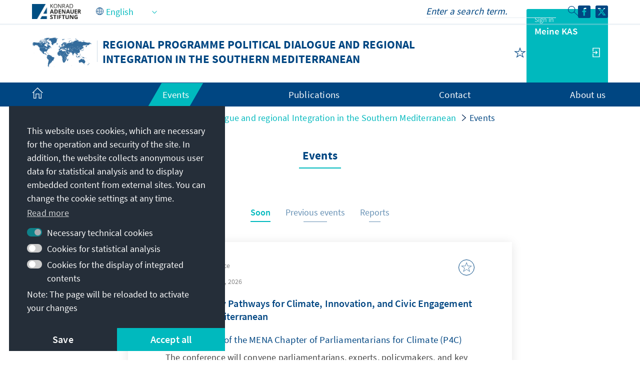

--- FILE ---
content_type: text/html;charset=UTF-8
request_url: https://www.kas.de/en/web/poldimed/veranstaltungen?p_p_id=com_liferay_asset_publisher_web_portlet_AssetPublisherPortlet_INSTANCE_VERANSTALTUNGEN_BISHER&p_p_lifecycle=0&p_p_state=normal&p_p_mode=view&p_r_p_resetCur=false&_com_liferay_asset_publisher_web_portlet_AssetPublisherPortlet_INSTANCE_VERANSTALTUNGEN_BISHER_delta=10&_com_liferay_asset_publisher_web_portlet_AssetPublisherPortlet_INSTANCE_VERANSTALTUNGEN_BISHER_redirect=%2Fen%2Fweb%2Fpoldimed%2Fveranstaltungen%3Fp_p_id%3Dcom_liferay_asset_publisher_web_portlet_AssetPublisherPortlet_INSTANCE_PUBLIKATIONEN_BERICHTE%26p_p_lifecycle%3D0%26p_p_state%3Dnormal%26p_p_mode%3Dview%26p_r_p_resetCur%3Dfalse%26_com_liferay_asset_publisher_web_portlet_AssetPublisherPortlet_INSTANCE_PUBLIKATIONEN_BERICHTE_delta%3D10%26_com_liferay_asset_publisher_web_portlet_AssetPublisherPortlet_INSTANCE_PUBLIKATIONEN_BERICHTE_cur%3D11%26_com_liferay_asset_publisher_web_portlet_AssetPublisherPortlet_INSTANCE_PUBLIKATIONEN_BERICHTE_redirect%3D%252Fen%252Fweb%252Fpoldimed%252Fveranstaltungen%253Fp_p_id%253Dcom_liferay_asset_publisher_web_portlet_AssetPublisherPortlet_INSTANCE_VERANSTALTUNGEN_BISHER%2526p_p_lifecycle%253D0%2526p_p_state%253Dnormal%2526p_p_mode%253Dview%2526p_r_p_resetCur%253Dfalse%2526_com_liferay_asset_publisher_web_portlet_AssetPublisherPortlet_INSTANCE_VERANSTALTUNGEN_BISHER_delta%253D10%2526_com_liferay_asset_publisher_web_portlet_AssetPublisherPortlet_INSTANCE_VERANSTALTUNGEN_BISHER_cur%253D4&_com_liferay_asset_publisher_web_portlet_AssetPublisherPortlet_INSTANCE_VERANSTALTUNGEN_BISHER_cur=1
body_size: 25564
content:
































	
		
			<!DOCTYPE html>
<!-- no tiles title -->
<html class="ltr" dir="ltr" lang="en-US">
<head>
<title>Events - Regional Programme Political Dialogue and regional Integration in the Southern Mediterranean - Konrad-Adenauer-Stiftung</title>
<meta content="initial-scale=1.0, width=device-width, viewport-fit=cover" name="viewport" />
<meta property="og:locale:alternate" content="de_DE" />
<meta property="og:image" content="https://www.kas.de/o/kas-de-theme/images/kas_logo_socialmediaquadrat.png" />
<meta property="og:image:alt" content="KAS Logo" />
<meta property="og:image:type" content="image/png" />
<meta property="og:image:width" content="360" />
<meta property="og:image:height" content="360" />
<meta property="og:title" content="Events - Konrad-Adenauer-Stiftung e.V." />
<meta property="og:url" content="https://www.kas.de/en/web/poldimed/veranstaltungen" />
<meta property="og:locale" content="en_US" />
<meta property="twitter:title" content="Events - Konrad-Adenauer-Stiftung e.V." />
<meta name="Description" content="Konrad-Adenauer-Stiftung e.V." />
<meta property="og:description" content="Konrad-Adenauer-Stiftung e.V." />
<meta property="twitter:description" content="Konrad-Adenauer-Stiftung e.V." />
<meta property="og:site_name" content="Regional Programme Political Dialogue and regional Integration in the Southern Mediterranean" />
<meta name="twitter:card" content="summary_large_image" />
<script src="https://www.kas.de/o/kas-de-theme/js/jquery-3.5.1.min.js?browserId=chrome&amp;minifierType=js&amp;languageId=en_US&amp;t=1769014532000" type="text/javascript"></script>
<link rel="icon" type="image/png" href="https://www.kas.de/o/kas-de-theme/images/favicons/favicon-96x96.png" sizes="96x96">
<link rel="icon" type="image/png" href="https://www.kas.de/o/kas-de-theme/images/favicons/favicon-32x32.png" sizes="32x32">
<link rel="icon" type="image/png" href="https://www.kas.de/o/kas-de-theme/images/favicons/favicon-16x16.png" sizes="16x16">
<!-- apple icons -->
<link rel="apple-touch-icon" sizes="180x180" href="https://www.kas.de/o/kas-de-theme/images/favicons/apple-icon-180x180.png">
<link rel="apple-touch-icon" sizes="152x152" href="https://www.kas.de/o/kas-de-theme/images/favicons/apple-icon-152x152.png">
<link rel="apple-touch-icon" sizes="144x144" href="https://www.kas.de/o/kas-de-theme/images/favicons/apple-icon-144x144.png">
<link rel="apple-touch-icon" sizes="120x120" href="https://www.kas.de/o/kas-de-theme/images/favicons/apple-icon-120x120.png">
<link rel="apple-touch-icon" sizes="114x114" href="https://www.kas.de/o/kas-de-theme/images/favicons/apple-icon-114x114.png">
<link rel="apple-touch-icon" sizes="76x76" href="https://www.kas.de/o/kas-de-theme/images/favicons/apple-icon-76x76.png">
<link rel="apple-touch-icon" sizes="72x72" href="https://www.kas.de/o/kas-de-theme/images/favicons/apple-icon-72x72.png">
<link rel="apple-touch-icon" sizes="60x60" href="https://www.kas.de/o/kas-de-theme/images/favicons/apple-icon-60x60.png">
<link rel="apple-touch-icon" sizes="57x57" href="https://www.kas.de/o/kas-de-theme/images/favicons/apple-icon-57x57.png">
<!-- android icons -->
<link rel="manifest" href="https://www.kas.de/o/kas-de-theme/images/favicons/manifest.json" crossorigin="use-credentials">
<!-- microsoft icons -->
<meta name="msapplication-config" content="https://www.kas.de/o/kas-de-theme/images/favicons/browserconfig.xml">
<meta name="msapplication-TileImage" content="https://www.kas.de/o/kas-de-theme/images/favicons/ms-icon-144x144.png">
<meta name="msapplication-TileColor" content="#ffffff">
<link rel="stylesheet" href="https://www.kas.de/o/kas-de-theme/css/print.css" type="text/css" media="print" />
<link rel="stylesheet" href="/o/kas-vue-frontend/style.css" type="text/css" />
<meta content="text/html; charset=UTF-8" http-equiv="content-type" />
<meta content="Events" lang="en-US" name="description" />
<script type="importmap">{"imports":{"@clayui/breadcrumb":"/o/frontend-taglib-clay/__liferay__/exports/@clayui$breadcrumb.js","react-dom":"/o/frontend-js-react-web/__liferay__/exports/react-dom.js","@clayui/charts":"/o/frontend-taglib-clay/__liferay__/exports/@clayui$charts.js","@clayui/empty-state":"/o/frontend-taglib-clay/__liferay__/exports/@clayui$empty-state.js","@clayui/navigation-bar":"/o/frontend-taglib-clay/__liferay__/exports/@clayui$navigation-bar.js","react":"/o/frontend-js-react-web/__liferay__/exports/react.js","react-dom-16":"/o/frontend-js-react-web/__liferay__/exports/react-dom-16.js","@clayui/icon":"/o/frontend-taglib-clay/__liferay__/exports/@clayui$icon.js","@clayui/table":"/o/frontend-taglib-clay/__liferay__/exports/@clayui$table.js","@clayui/slider":"/o/frontend-taglib-clay/__liferay__/exports/@clayui$slider.js","@clayui/multi-select":"/o/frontend-taglib-clay/__liferay__/exports/@clayui$multi-select.js","@clayui/nav":"/o/frontend-taglib-clay/__liferay__/exports/@clayui$nav.js","@clayui/provider":"/o/frontend-taglib-clay/__liferay__/exports/@clayui$provider.js","@clayui/panel":"/o/frontend-taglib-clay/__liferay__/exports/@clayui$panel.js","@clayui/list":"/o/frontend-taglib-clay/__liferay__/exports/@clayui$list.js","@liferay/dynamic-data-mapping-form-field-type":"/o/dynamic-data-mapping-form-field-type/__liferay__/index.js","@clayui/date-picker":"/o/frontend-taglib-clay/__liferay__/exports/@clayui$date-picker.js","@clayui/label":"/o/frontend-taglib-clay/__liferay__/exports/@clayui$label.js","@liferay/frontend-js-api/data-set":"/o/frontend-js-dependencies-web/__liferay__/exports/@liferay$js-api$data-set.js","@clayui/core":"/o/frontend-taglib-clay/__liferay__/exports/@clayui$core.js","@clayui/pagination-bar":"/o/frontend-taglib-clay/__liferay__/exports/@clayui$pagination-bar.js","@clayui/layout":"/o/frontend-taglib-clay/__liferay__/exports/@clayui$layout.js","@clayui/multi-step-nav":"/o/frontend-taglib-clay/__liferay__/exports/@clayui$multi-step-nav.js","@liferay/frontend-js-api":"/o/frontend-js-dependencies-web/__liferay__/exports/@liferay$js-api.js","@clayui/toolbar":"/o/frontend-taglib-clay/__liferay__/exports/@clayui$toolbar.js","@clayui/badge":"/o/frontend-taglib-clay/__liferay__/exports/@clayui$badge.js","react-dom-18":"/o/frontend-js-react-web/__liferay__/exports/react-dom-18.js","@clayui/link":"/o/frontend-taglib-clay/__liferay__/exports/@clayui$link.js","@clayui/card":"/o/frontend-taglib-clay/__liferay__/exports/@clayui$card.js","@clayui/tooltip":"/o/frontend-taglib-clay/__liferay__/exports/@clayui$tooltip.js","@clayui/button":"/o/frontend-taglib-clay/__liferay__/exports/@clayui$button.js","@clayui/tabs":"/o/frontend-taglib-clay/__liferay__/exports/@clayui$tabs.js","@clayui/sticker":"/o/frontend-taglib-clay/__liferay__/exports/@clayui$sticker.js","@clayui/form":"/o/frontend-taglib-clay/__liferay__/exports/@clayui$form.js","@clayui/popover":"/o/frontend-taglib-clay/__liferay__/exports/@clayui$popover.js","@clayui/shared":"/o/frontend-taglib-clay/__liferay__/exports/@clayui$shared.js","@clayui/localized-input":"/o/frontend-taglib-clay/__liferay__/exports/@clayui$localized-input.js","@clayui/modal":"/o/frontend-taglib-clay/__liferay__/exports/@clayui$modal.js","@clayui/color-picker":"/o/frontend-taglib-clay/__liferay__/exports/@clayui$color-picker.js","@clayui/pagination":"/o/frontend-taglib-clay/__liferay__/exports/@clayui$pagination.js","@clayui/autocomplete":"/o/frontend-taglib-clay/__liferay__/exports/@clayui$autocomplete.js","@clayui/management-toolbar":"/o/frontend-taglib-clay/__liferay__/exports/@clayui$management-toolbar.js","@clayui/time-picker":"/o/frontend-taglib-clay/__liferay__/exports/@clayui$time-picker.js","@clayui/upper-toolbar":"/o/frontend-taglib-clay/__liferay__/exports/@clayui$upper-toolbar.js","@clayui/loading-indicator":"/o/frontend-taglib-clay/__liferay__/exports/@clayui$loading-indicator.js","@clayui/drop-down":"/o/frontend-taglib-clay/__liferay__/exports/@clayui$drop-down.js","@clayui/data-provider":"/o/frontend-taglib-clay/__liferay__/exports/@clayui$data-provider.js","@liferay/language/":"/o/js/language/","@clayui/css":"/o/frontend-taglib-clay/__liferay__/exports/@clayui$css.js","@clayui/alert":"/o/frontend-taglib-clay/__liferay__/exports/@clayui$alert.js","@clayui/progress-bar":"/o/frontend-taglib-clay/__liferay__/exports/@clayui$progress-bar.js","react-16":"/o/frontend-js-react-web/__liferay__/exports/react-16.js","react-18":"/o/frontend-js-react-web/__liferay__/exports/react-18.js"},"scopes":{}}</script><script data-senna-track="temporary">var Liferay = window.Liferay || {};Liferay.Icons = Liferay.Icons || {};Liferay.Icons.controlPanelSpritemap = 'https://www.kas.de/o/admin-theme/images/clay/icons.svg'; Liferay.Icons.spritemap = 'https://www.kas.de/o/kas-de-theme/images/clay/icons.svg';</script>
<script data-senna-track="permanent" type="text/javascript">window.Liferay = window.Liferay || {}; window.Liferay.CSP = {nonce: ''};</script>
<script data-senna-track="permanent" src="/combo?browserId=chrome&minifierType=js&languageId=en_US&t=1769014552590&/o/frontend-js-jquery-web/jquery/jquery.min.js&/o/frontend-js-jquery-web/jquery/init.js&/o/frontend-js-jquery-web/jquery/ajax.js&/o/frontend-js-jquery-web/jquery/bootstrap.bundle.min.js&/o/frontend-js-jquery-web/jquery/collapsible_search.js&/o/frontend-js-jquery-web/jquery/fm.js&/o/frontend-js-jquery-web/jquery/form.js&/o/frontend-js-jquery-web/jquery/popper.min.js&/o/frontend-js-jquery-web/jquery/side_navigation.js" type="text/javascript"></script>
<link data-senna-track="temporary" href="https://www.kas.de/en/web/poldimed/veranstaltungen" rel="canonical" />
<link data-senna-track="temporary" href="https://www.kas.de/en/web/poldimed/veranstaltungen" hreflang="en-US" rel="alternate" />
<link data-senna-track="temporary" href="https://www.kas.de/de/web/poldimed/veranstaltungen" hreflang="de-DE" rel="alternate" />
<link data-senna-track="temporary" href="https://www.kas.de/en/web/poldimed/veranstaltungen" hreflang="x-default" rel="alternate" />
<link href="https://www.kas.de/o/kas-de-theme/images/favicon.ico" rel="apple-touch-icon" />
<link href="https://www.kas.de/o/kas-de-theme/images/favicon.ico" rel="icon" />
<link class="lfr-css-file" data-senna-track="temporary" href="https://www.kas.de/o/kas-de-theme/css/clay.css?browserId=chrome&amp;themeId=kas_WAR_kasdetheme&amp;minifierType=css&amp;languageId=en_US&amp;t=1769014532000" id="liferayAUICSS" rel="stylesheet" type="text/css" />
<link href="/combo?browserId=chrome&amp;minifierType=css&amp;themeId=kas_WAR_kasdetheme&amp;languageId=en_US&amp;com_liferay_asset_publisher_web_portlet_AssetPublisherPortlet_INSTANCE_ADT_FOOTER_01:%2Fo%2Fasset-publisher-web%2Fcss%2Fmain.css&amp;com_liferay_product_navigation_product_menu_web_portlet_ProductMenuPortlet:%2Fo%2Fproduct-navigation-product-menu-web%2Fcss%2Fmain.css&amp;com_liferay_product_navigation_user_personal_bar_web_portlet_ProductNavigationUserPersonalBarPortlet:%2Fo%2Fproduct-navigation-user-personal-bar-web%2Fcss%2Fmain.css&amp;com_liferay_site_navigation_menu_web_portlet_SiteNavigationMenuPortlet_INSTANCE_kas_footer_navigation:%2Fo%2Fsite-navigation-menu-web%2Fcss%2Fmain.css&amp;t=1769014532000" rel="stylesheet" type="text/css"
data-senna-track="temporary" id="cefe7cc9" />
<script type="text/javascript" data-senna-track="temporary">
// <![CDATA[
var Liferay = Liferay || {};
Liferay.Browser = {
acceptsGzip: function () {
return true;
},
getMajorVersion: function () {
return 131.0;
},
getRevision: function () {
return '537.36';
},
getVersion: function () {
return '131.0';
},
isAir: function () {
return false;
},
isChrome: function () {
return true;
},
isEdge: function () {
return false;
},
isFirefox: function () {
return false;
},
isGecko: function () {
return true;
},
isIe: function () {
return false;
},
isIphone: function () {
return false;
},
isLinux: function () {
return false;
},
isMac: function () {
return true;
},
isMobile: function () {
return false;
},
isMozilla: function () {
return false;
},
isOpera: function () {
return false;
},
isRtf: function () {
return true;
},
isSafari: function () {
return true;
},
isSun: function () {
return false;
},
isWebKit: function () {
return true;
},
isWindows: function () {
return false;
}
};
Liferay.Data = Liferay.Data || {};
Liferay.Data.ICONS_INLINE_SVG = true;
Liferay.Data.NAV_SELECTOR = '#navigation';
Liferay.Data.NAV_SELECTOR_MOBILE = '#navigationCollapse';
Liferay.Data.isCustomizationView = function () {
return false;
};
Liferay.Data.notices = [
];
(function () {
var available = {};
var direction = {};
available['de_DE'] = 'German\x20\x28Germany\x29';
direction['de_DE'] = 'ltr';
available['ar_SA'] = 'Arabic\x20\x28Saudi\x20Arabia\x29';
direction['ar_SA'] = 'rtl';
available['be_BY'] = 'Belarusian\x20\x28Belarus\x29';
direction['be_BY'] = 'ltr';
available['bg_BG'] = 'Bulgarian\x20\x28Bulgaria\x29';
direction['bg_BG'] = 'ltr';
available['bs_BA'] = 'Bosnian\x20\x28Bosnia\x20\x26\x20Herzegovina\x29';
direction['bs_BA'] = 'ltr';
available['cs_CZ'] = 'Czech\x20\x28Czechia\x29';
direction['cs_CZ'] = 'ltr';
available['el_GR'] = 'Greek\x20\x28Greece\x29';
direction['el_GR'] = 'ltr';
available['en_US'] = 'English\x20\x28United\x20States\x29';
direction['en_US'] = 'ltr';
available['es_ES'] = 'Spanish\x20\x28Spain\x29';
direction['es_ES'] = 'ltr';
available['et_EE'] = 'Estonian\x20\x28Estonia\x29';
direction['et_EE'] = 'ltr';
available['fr_FR'] = 'French\x20\x28France\x29';
direction['fr_FR'] = 'ltr';
available['he_IL'] = 'Hebrew\x20\x28Israel\x29';
direction['he_IL'] = 'rtl';
available['hi_IN'] = 'Hindi\x20\x28India\x29';
direction['hi_IN'] = 'ltr';
available['hr_HR'] = 'Croatian\x20\x28Croatia\x29';
direction['hr_HR'] = 'ltr';
available['hu_HU'] = 'Hungarian\x20\x28Hungary\x29';
direction['hu_HU'] = 'ltr';
available['hy_AM'] = 'Armenian\x20\x28Armenia\x29';
direction['hy_AM'] = 'ltr';
available['id_ID'] = 'Indonesian\x20\x28Indonesia\x29';
direction['id_ID'] = 'ltr';
available['it_IT'] = 'Italian\x20\x28Italy\x29';
direction['it_IT'] = 'ltr';
available['ja_JP'] = 'Japanese\x20\x28Japan\x29';
direction['ja_JP'] = 'ltr';
available['ka_GE'] = 'Georgian\x20\x28Georgia\x29';
direction['ka_GE'] = 'ltr';
available['kk_KZ'] = 'Kazakh\x20\x28Kazakhstan\x29';
direction['kk_KZ'] = 'ltr';
available['ko_KP'] = 'Korean\x20\x28North\x20Korea\x29';
direction['ko_KP'] = 'ltr';
available['mk_MK'] = 'Macedonian\x20\x28North\x20Macedonia\x29';
direction['mk_MK'] = 'ltr';
available['mn_MN'] = 'Mongolian\x20\x28Mongolia\x29';
direction['mn_MN'] = 'ltr';
available['nl_NL'] = 'Dutch\x20\x28Netherlands\x29';
direction['nl_NL'] = 'ltr';
available['no_NO'] = 'Norwegian\x20\x28Norway\x29';
direction['no_NO'] = 'ltr';
available['pl_PL'] = 'Polish\x20\x28Poland\x29';
direction['pl_PL'] = 'ltr';
available['pt_PT'] = 'Portuguese\x20\x28Portugal\x29';
direction['pt_PT'] = 'ltr';
available['ro_RO'] = 'Romanian\x20\x28Romania\x29';
direction['ro_RO'] = 'ltr';
available['ru_RU'] = 'Russian\x20\x28Russia\x29';
direction['ru_RU'] = 'ltr';
available['sk_SK'] = 'Slovak\x20\x28Slovakia\x29';
direction['sk_SK'] = 'ltr';
available['sq_AL'] = 'Albanian\x20\x28Albania\x29';
direction['sq_AL'] = 'ltr';
available['sr_RS'] = 'Serbian\x20\x28Serbia\x29';
direction['sr_RS'] = 'ltr';
available['sv_SE'] = 'Swedish\x20\x28Sweden\x29';
direction['sv_SE'] = 'ltr';
available['th_TH'] = 'Thai\x20\x28Thailand\x29';
direction['th_TH'] = 'ltr';
available['tr_TR'] = 'Turkish\x20\x28Turkey\x29';
direction['tr_TR'] = 'ltr';
available['uk_UA'] = 'Ukrainian\x20\x28Ukraine\x29';
direction['uk_UA'] = 'ltr';
available['vi_VN'] = 'Vietnamese\x20\x28Vietnam\x29';
direction['vi_VN'] = 'ltr';
available['zh_CN'] = 'Chinese\x20\x28China\x29';
direction['zh_CN'] = 'ltr';
let _cache = {};
if (Liferay && Liferay.Language && Liferay.Language._cache) {
_cache = Liferay.Language._cache;
}
Liferay.Language = {
_cache,
available,
direction,
get: function(key) {
let value = Liferay.Language._cache[key];
if (value === undefined) {
value = key;
}
return value;
}
};
})();
var featureFlags = {"LPD-10964":false,"LPD-37927":false,"LPD-10889":false,"LPS-193884":false,"LPD-30371":false,"LPD-11131":true,"LPS-178642":false,"LPS-193005":false,"LPD-31789":false,"LPD-10562":false,"LPD-11212":false,"COMMERCE-8087":false,"LPD-39304":true,"LPD-13311":true,"LRAC-10757":false,"LPD-35941":false,"LPS-180090":false,"LPS-178052":false,"LPD-21414":false,"LPS-185892":false,"LPS-186620":false,"LPD-40533":true,"LPD-40534":true,"LPS-184404":false,"LPD-40530":true,"LPD-20640":false,"LPS-198183":false,"LPD-38869":true,"LPD-35678":false,"LPD-6378":false,"LPS-153714":false,"LPD-11848":false,"LPS-170670":false,"LPD-7822":false,"LPS-169981":false,"LPD-21926":false,"LPS-177027":false,"LPD-37531":false,"LPD-11003":false,"LPD-36446":false,"LPD-39437":false,"LPS-135430":false,"LPD-20556":false,"LPD-45276":false,"LPS-134060":false,"LPS-164563":false,"LPD-32050":false,"LPS-122920":false,"LPS-199086":false,"LPD-35128":false,"LPD-10588":false,"LPD-13778":true,"LPD-11313":false,"LPD-6368":false,"LPD-34594":false,"LPS-202104":false,"LPD-19955":false,"LPD-35443":false,"LPD-39967":false,"LPD-11235":false,"LPD-11232":false,"LPS-196935":true,"LPD-43542":false,"LPS-176691":false,"LPS-197909":false,"LPD-29516":false,"COMMERCE-8949":false,"LPD-11228":false,"LPS-153813":false,"LPD-17809":false,"COMMERCE-13024":false,"LPS-165482":false,"LPS-193551":false,"LPS-197477":false,"LPS-174816":false,"LPS-186360":false,"LPD-30204":false,"LPD-32867":false,"LPS-153332":false,"LPD-35013":false,"LPS-179669":false,"LPS-174417":false,"LPD-44091":true,"LPD-31212":false,"LPD-18221":false,"LPS-155284":false,"LRAC-15017":false,"LPD-19870":false,"LPS-200108":false,"LPD-20131":false,"LPS-159643":false,"LPS-129412":false,"LPS-169837":false,"LPD-20379":false};
Liferay.FeatureFlags = Object.keys(featureFlags).reduce(
(acc, key) => ({
...acc, [key]: featureFlags[key] === 'true' || featureFlags[key] === true
}), {}
);
Liferay.PortletKeys = {
DOCUMENT_LIBRARY: 'com_liferay_document_library_web_portlet_DLPortlet',
DYNAMIC_DATA_MAPPING: 'com_liferay_dynamic_data_mapping_web_portlet_DDMPortlet',
ITEM_SELECTOR: 'com_liferay_item_selector_web_portlet_ItemSelectorPortlet'
};
Liferay.PropsValues = {
JAVASCRIPT_SINGLE_PAGE_APPLICATION_TIMEOUT: 0,
UPLOAD_SERVLET_REQUEST_IMPL_MAX_SIZE: 104857600
};
Liferay.ThemeDisplay = {
getLayoutId: function () {
return '5';
},
getLayoutRelativeControlPanelURL: function () {
return '/en/group/poldimed/~/control_panel/manage?p_p_id=com_liferay_asset_publisher_web_portlet_AssetPublisherPortlet_INSTANCE_VERANSTALTUNGEN_BISHER';
},
getLayoutRelativeURL: function () {
return '/en/web/poldimed/veranstaltungen';
},
getLayoutURL: function () {
return 'https://www.kas.de/en/web/poldimed/veranstaltungen';
},
getParentLayoutId: function () {
return '0';
},
isControlPanel: function () {
return false;
},
isPrivateLayout: function () {
return 'false';
},
isVirtualLayout: function () {
return false;
},
getBCP47LanguageId: function () {
return 'en-US';
},
getCanonicalURL: function () {
return 'https\x3a\x2f\x2fwww\x2ekas\x2ede\x2fen\x2fweb\x2fpoldimed\x2fveranstaltungen';
},
getCDNBaseURL: function () {
return 'https://www.kas.de';
},
getCDNDynamicResourcesHost: function () {
return '';
},
getCDNHost: function () {
return '';
},
getCompanyGroupId: function () {
return '252047';
},
getCompanyId: function () {
return '252001';
},
getDefaultLanguageId: function () {
return 'en_US';
},
getDoAsUserIdEncoded: function () {
return '';
},
getLanguageId: function () {
return 'en_US';
},
getParentGroupId: function () {
return '282499';
},
getPathContext: function () {
return '';
},
getPathImage: function () {
return '/image';
},
getPathJavaScript: function () {
return '/o/frontend-js-web';
},
getPathMain: function () {
return '/en/c';
},
getPathThemeImages: function () {
return 'https://www.kas.de/o/kas-de-theme/images';
},
getPathThemeRoot: function () {
return '/o/kas-de-theme';
},
getPlid: function () {
return '282614';
},
getPortalURL: function () {
return 'https://www.kas.de';
},
getRealUserId: function () {
return '252004';
},
getRemoteAddr: function () {
return '195.30.23.129';
},
getRemoteHost: function () {
return '195.30.23.129';
},
getScopeGroupId: function () {
return '282499';
},
getScopeGroupIdOrLiveGroupId: function () {
return '282499';
},
getSessionId: function () {
return '';
},
getSiteAdminURL: function () {
return 'https://www.kas.de/group/poldimed/~/control_panel/manage?p_p_lifecycle=0&p_p_state=maximized&p_p_mode=view';
},
getSiteGroupId: function () {
return '282499';
},
getTimeZone: function() {
return 'UTC';
},
getURLControlPanel: function() {
return '/en/group/control_panel?refererPlid=282614';
},
getURLHome: function () {
return 'https\x3a\x2f\x2fwww\x2ekas\x2ede\x2fweb\x2fguest';
},
getUserEmailAddress: function () {
return '';
},
getUserId: function () {
return '252004';
},
getUserName: function () {
return '';
},
isAddSessionIdToURL: function () {
return false;
},
isImpersonated: function () {
return false;
},
isSignedIn: function () {
return false;
},
isStagedPortlet: function () {
return true;
},
isStateExclusive: function () {
return false;
},
isStateMaximized: function () {
return false;
},
isStatePopUp: function () {
return false;
}
};
var themeDisplay = Liferay.ThemeDisplay;
Liferay.AUI = {
getCombine: function () {
return true;
},
getComboPath: function () {
return '/combo/?browserId=chrome&minifierType=&languageId=en_US&t=1769014542813&';
},
getDateFormat: function () {
return '%m/%d/%Y';
},
getEditorCKEditorPath: function () {
return '/o/frontend-editor-ckeditor-web';
},
getFilter: function () {
var filter = 'raw';
filter = 'min';
return filter;
},
getFilterConfig: function () {
var instance = this;
var filterConfig = null;
if (!instance.getCombine()) {
filterConfig = {
replaceStr: '.js' + instance.getStaticResourceURLParams(),
searchExp: '\\.js$'
};
}
return filterConfig;
},
getJavaScriptRootPath: function () {
return '/o/frontend-js-web';
},
getPortletRootPath: function () {
return '/html/portlet';
},
getStaticResourceURLParams: function () {
return '?browserId=chrome&minifierType=&languageId=en_US&t=1769014542813';
}
};
Liferay.authToken = 'Gb6RyF5q';
Liferay.currentURL = '\x2fen\x2fweb\x2fpoldimed\x2fveranstaltungen\x3fp_p_id\x3dcom_liferay_asset_publisher_web_portlet_AssetPublisherPortlet_INSTANCE_VERANSTALTUNGEN_BISHER\x26p_p_lifecycle\x3d0\x26p_p_state\x3dnormal\x26p_p_mode\x3dview\x26p_r_p_resetCur\x3dfalse\x26_com_liferay_asset_publisher_web_portlet_AssetPublisherPortlet_INSTANCE_VERANSTALTUNGEN_BISHER_delta\x3d10\x26_com_liferay_asset_publisher_web_portlet_AssetPublisherPortlet_INSTANCE_VERANSTALTUNGEN_BISHER_redirect\x3d\x252Fen\x252Fweb\x252Fpoldimed\x252Fveranstaltungen\x253Fp_p_id\x253Dcom_liferay_asset_publisher_web_portlet_AssetPublisherPortlet_INSTANCE_PUBLIKATIONEN_BERICHTE\x2526p_p_lifecycle\x253D0\x2526p_p_state\x253Dnormal\x2526p_p_mode\x253Dview\x2526p_r_p_resetCur\x253Dfalse\x2526_com_liferay_asset_publisher_web_portlet_AssetPublisherPortlet_INSTANCE_PUBLIKATIONEN_BERICHTE_delta\x253D10\x2526_com_liferay_asset_publisher_web_portlet_AssetPublisherPortlet_INSTANCE_PUBLIKATIONEN_BERICHTE_cur\x253D11\x2526_com_liferay_asset_publisher_web_portlet_AssetPublisherPortlet_INSTANCE_PUBLIKATIONEN_BERICHTE_redirect\x253D\x25252Fen\x25252Fweb\x25252Fpoldimed\x25252Fveranstaltungen\x25253Fp_p_id\x25253Dcom_liferay_asset_publisher_web_portlet_AssetPublisherPortlet_INSTANCE_VERANSTALTUNGEN_BISHER\x252526p_p_lifecycle\x25253D0\x252526p_p_state\x25253Dnormal\x252526p_p_mode\x25253Dview\x252526p_r_p_resetCur\x25253Dfalse\x252526_com_liferay_asset_publisher_web_portlet_AssetPublisherPortlet_INSTANCE_VERANSTALTUNGEN_BISHER_delta\x25253D10\x252526_com_liferay_asset_publisher_web_portlet_AssetPublisherPortlet_INSTANCE_VERANSTALTUNGEN_BISHER_cur\x25253D4\x26_com_liferay_asset_publisher_web_portlet_AssetPublisherPortlet_INSTANCE_VERANSTALTUNGEN_BISHER_cur\x3d1';
Liferay.currentURLEncoded = '\x252Fen\x252Fweb\x252Fpoldimed\x252Fveranstaltungen\x253Fp_p_id\x253Dcom_liferay_asset_publisher_web_portlet_AssetPublisherPortlet_INSTANCE_VERANSTALTUNGEN_BISHER\x2526p_p_lifecycle\x253D0\x2526p_p_state\x253Dnormal\x2526p_p_mode\x253Dview\x2526p_r_p_resetCur\x253Dfalse\x2526_com_liferay_asset_publisher_web_portlet_AssetPublisherPortlet_INSTANCE_VERANSTALTUNGEN_BISHER_delta\x253D10\x2526_com_liferay_asset_publisher_web_portlet_AssetPublisherPortlet_INSTANCE_VERANSTALTUNGEN_BISHER_redirect\x253D\x25252Fen\x25252Fweb\x25252Fpoldimed\x25252Fveranstaltungen\x25253Fp_p_id\x25253Dcom_liferay_asset_publisher_web_portlet_AssetPublisherPortlet_INSTANCE_PUBLIKATIONEN_BERICHTE\x252526p_p_lifecycle\x25253D0\x252526p_p_state\x25253Dnormal\x252526p_p_mode\x25253Dview\x252526p_r_p_resetCur\x25253Dfalse\x252526_com_liferay_asset_publisher_web_portlet_AssetPublisherPortlet_INSTANCE_PUBLIKATIONEN_BERICHTE_delta\x25253D10\x252526_com_liferay_asset_publisher_web_portlet_AssetPublisherPortlet_INSTANCE_PUBLIKATIONEN_BERICHTE_cur\x25253D11\x252526_com_liferay_asset_publisher_web_portlet_AssetPublisherPortlet_INSTANCE_PUBLIKATIONEN_BERICHTE_redirect\x25253D\x2525252Fen\x2525252Fweb\x2525252Fpoldimed\x2525252Fveranstaltungen\x2525253Fp_p_id\x2525253Dcom_liferay_asset_publisher_web_portlet_AssetPublisherPortlet_INSTANCE_VERANSTALTUNGEN_BISHER\x25252526p_p_lifecycle\x2525253D0\x25252526p_p_state\x2525253Dnormal\x25252526p_p_mode\x2525253Dview\x25252526p_r_p_resetCur\x2525253Dfalse\x25252526_com_liferay_asset_publisher_web_portlet_AssetPublisherPortlet_INSTANCE_VERANSTALTUNGEN_BISHER_delta\x2525253D10\x25252526_com_liferay_asset_publisher_web_portlet_AssetPublisherPortlet_INSTANCE_VERANSTALTUNGEN_BISHER_cur\x2525253D4\x2526_com_liferay_asset_publisher_web_portlet_AssetPublisherPortlet_INSTANCE_VERANSTALTUNGEN_BISHER_cur\x253D1';
// ]]>
</script>
<script data-senna-track="temporary" type="text/javascript">window.__CONFIG__= {basePath: '',combine: true, defaultURLParams: null, explainResolutions: false, exposeGlobal: false, logLevel: 'warn', moduleType: 'module', namespace:'Liferay', nonce: '', reportMismatchedAnonymousModules: 'warn', resolvePath: '/o/js_resolve_modules', url: '/combo/?browserId=chrome&minifierType=js&languageId=en_US&t=1769014542813&', waitTimeout: 60000};</script><script data-senna-track="permanent" src="/o/frontend-js-loader-modules-extender/loader.js?&mac=9WaMmhziBCkScHZwrrVcOR7VZF4=&browserId=chrome&languageId=en_US&minifierType=js" type="text/javascript"></script><script data-senna-track="permanent" src="/combo?browserId=chrome&minifierType=js&languageId=en_US&t=1769014542813&/o/frontend-js-aui-web/aui/aui/aui-min.js&/o/frontend-js-aui-web/liferay/modules.js&/o/frontend-js-aui-web/liferay/aui_sandbox.js&/o/frontend-js-aui-web/aui/attribute-base/attribute-base-min.js&/o/frontend-js-aui-web/aui/attribute-complex/attribute-complex-min.js&/o/frontend-js-aui-web/aui/attribute-core/attribute-core-min.js&/o/frontend-js-aui-web/aui/attribute-observable/attribute-observable-min.js&/o/frontend-js-aui-web/aui/attribute-extras/attribute-extras-min.js&/o/frontend-js-aui-web/aui/event-custom-base/event-custom-base-min.js&/o/frontend-js-aui-web/aui/event-custom-complex/event-custom-complex-min.js&/o/frontend-js-aui-web/aui/oop/oop-min.js&/o/frontend-js-aui-web/aui/aui-base-lang/aui-base-lang-min.js&/o/frontend-js-aui-web/liferay/dependency.js&/o/frontend-js-aui-web/liferay/util.js&/o/oauth2-provider-web/js/liferay.js&/o/frontend-js-web/liferay/dom_task_runner.js&/o/frontend-js-web/liferay/events.js&/o/frontend-js-web/liferay/lazy_load.js&/o/frontend-js-web/liferay/liferay.js&/o/frontend-js-web/liferay/global.bundle.js&/o/frontend-js-web/liferay/portlet.js&/o/frontend-js-web/liferay/workflow.js" type="text/javascript"></script>
<script data-senna-track="temporary" type="text/javascript">window.Liferay = Liferay || {}; window.Liferay.OAuth2 = {getAuthorizeURL: function() {return 'https://www.kas.de/o/oauth2/authorize';}, getBuiltInRedirectURL: function() {return 'https://www.kas.de/o/oauth2/redirect';}, getIntrospectURL: function() { return 'https://www.kas.de/o/oauth2/introspect';}, getTokenURL: function() {return 'https://www.kas.de/o/oauth2/token';}, getUserAgentApplication: function(externalReferenceCode) {return Liferay.OAuth2._userAgentApplications[externalReferenceCode];}, _userAgentApplications: {}}</script><script data-senna-track="temporary" type="text/javascript">try {var MODULE_MAIN='frontend-editor-alloyeditor-web@5.0.56/index';var MODULE_PATH='/o/frontend-editor-alloyeditor-web';/**
* SPDX-FileCopyrightText: (c) 2000 Liferay, Inc. https://liferay.com
* SPDX-License-Identifier: LGPL-2.1-or-later OR LicenseRef-Liferay-DXP-EULA-2.0.0-2023-06
*/
(function () {
AUI().applyConfig({
groups: {
alloyeditor: {
base: MODULE_PATH + '/js/legacy/',
combine: Liferay.AUI.getCombine(),
filter: Liferay.AUI.getFilterConfig(),
modules: {
'liferay-alloy-editor': {
path: 'alloyeditor.js',
requires: [
'aui-component',
'liferay-portlet-base',
'timers',
],
},
'liferay-alloy-editor-source': {
path: 'alloyeditor_source.js',
requires: [
'aui-debounce',
'liferay-fullscreen-source-editor',
'liferay-source-editor',
'plugin',
],
},
},
root: MODULE_PATH + '/js/legacy/',
},
},
});
})();
} catch(error) {console.error(error);}try {var MODULE_MAIN='@liferay/frontend-js-react-web@5.0.54/index';var MODULE_PATH='/o/frontend-js-react-web';/**
* SPDX-FileCopyrightText: (c) 2000 Liferay, Inc. https://liferay.com
* SPDX-License-Identifier: LGPL-2.1-or-later OR LicenseRef-Liferay-DXP-EULA-2.0.0-2023-06
*/
(function () {
AUI().applyConfig({
groups: {
react: {
// eslint-disable-next-line
mainModule: MODULE_MAIN,
},
},
});
})();
} catch(error) {console.error(error);}try {var MODULE_MAIN='portal-search-web@6.0.148/index';var MODULE_PATH='/o/portal-search-web';/**
* SPDX-FileCopyrightText: (c) 2000 Liferay, Inc. https://liferay.com
* SPDX-License-Identifier: LGPL-2.1-or-later OR LicenseRef-Liferay-DXP-EULA-2.0.0-2023-06
*/
(function () {
AUI().applyConfig({
groups: {
search: {
base: MODULE_PATH + '/js/',
combine: Liferay.AUI.getCombine(),
filter: Liferay.AUI.getFilterConfig(),
modules: {
'liferay-search-custom-range-facet': {
path: 'custom_range_facet.js',
requires: ['aui-form-validator'],
},
},
root: MODULE_PATH + '/js/',
},
},
});
})();
} catch(error) {console.error(error);}try {var MODULE_MAIN='@liferay/frontend-js-state-web@1.0.30/index';var MODULE_PATH='/o/frontend-js-state-web';/**
* SPDX-FileCopyrightText: (c) 2000 Liferay, Inc. https://liferay.com
* SPDX-License-Identifier: LGPL-2.1-or-later OR LicenseRef-Liferay-DXP-EULA-2.0.0-2023-06
*/
(function () {
AUI().applyConfig({
groups: {
state: {
// eslint-disable-next-line
mainModule: MODULE_MAIN,
},
},
});
})();
} catch(error) {console.error(error);}try {var MODULE_MAIN='dynamic-data-mapping-web@5.0.115/index';var MODULE_PATH='/o/dynamic-data-mapping-web';/**
* SPDX-FileCopyrightText: (c) 2000 Liferay, Inc. https://liferay.com
* SPDX-License-Identifier: LGPL-2.1-or-later OR LicenseRef-Liferay-DXP-EULA-2.0.0-2023-06
*/
(function () {
const LiferayAUI = Liferay.AUI;
AUI().applyConfig({
groups: {
ddm: {
base: MODULE_PATH + '/js/legacy/',
combine: Liferay.AUI.getCombine(),
filter: LiferayAUI.getFilterConfig(),
modules: {
'liferay-ddm-form': {
path: 'ddm_form.js',
requires: [
'aui-base',
'aui-datatable',
'aui-datatype',
'aui-image-viewer',
'aui-parse-content',
'aui-set',
'aui-sortable-list',
'json',
'liferay-form',
'liferay-map-base',
'liferay-translation-manager',
'liferay-util-window',
],
},
'liferay-portlet-dynamic-data-mapping': {
condition: {
trigger: 'liferay-document-library',
},
path: 'main.js',
requires: [
'arraysort',
'aui-form-builder-deprecated',
'aui-form-validator',
'aui-map',
'aui-text-unicode',
'json',
'liferay-menu',
'liferay-translation-manager',
'liferay-util-window',
'text',
],
},
'liferay-portlet-dynamic-data-mapping-custom-fields': {
condition: {
trigger: 'liferay-document-library',
},
path: 'custom_fields.js',
requires: ['liferay-portlet-dynamic-data-mapping'],
},
},
root: MODULE_PATH + '/js/legacy/',
},
},
});
})();
} catch(error) {console.error(error);}try {var MODULE_MAIN='staging-processes-web@5.0.65/index';var MODULE_PATH='/o/staging-processes-web';/**
* SPDX-FileCopyrightText: (c) 2000 Liferay, Inc. https://liferay.com
* SPDX-License-Identifier: LGPL-2.1-or-later OR LicenseRef-Liferay-DXP-EULA-2.0.0-2023-06
*/
(function () {
AUI().applyConfig({
groups: {
stagingprocessesweb: {
base: MODULE_PATH + '/js/legacy/',
combine: Liferay.AUI.getCombine(),
filter: Liferay.AUI.getFilterConfig(),
modules: {
'liferay-staging-processes-export-import': {
path: 'main.js',
requires: [
'aui-datatype',
'aui-dialog-iframe-deprecated',
'aui-modal',
'aui-parse-content',
'aui-toggler',
'liferay-portlet-base',
'liferay-util-window',
],
},
},
root: MODULE_PATH + '/js/legacy/',
},
},
});
})();
} catch(error) {console.error(error);}try {var MODULE_MAIN='calendar-web@5.0.105/index';var MODULE_PATH='/o/calendar-web';/**
* SPDX-FileCopyrightText: (c) 2000 Liferay, Inc. https://liferay.com
* SPDX-License-Identifier: LGPL-2.1-or-later OR LicenseRef-Liferay-DXP-EULA-2.0.0-2023-06
*/
(function () {
AUI().applyConfig({
groups: {
calendar: {
base: MODULE_PATH + '/js/legacy/',
combine: Liferay.AUI.getCombine(),
filter: Liferay.AUI.getFilterConfig(),
modules: {
'liferay-calendar-a11y': {
path: 'calendar_a11y.js',
requires: ['calendar'],
},
'liferay-calendar-container': {
path: 'calendar_container.js',
requires: [
'aui-alert',
'aui-base',
'aui-component',
'liferay-portlet-base',
],
},
'liferay-calendar-date-picker-sanitizer': {
path: 'date_picker_sanitizer.js',
requires: ['aui-base'],
},
'liferay-calendar-interval-selector': {
path: 'interval_selector.js',
requires: ['aui-base', 'liferay-portlet-base'],
},
'liferay-calendar-interval-selector-scheduler-event-link': {
path: 'interval_selector_scheduler_event_link.js',
requires: ['aui-base', 'liferay-portlet-base'],
},
'liferay-calendar-list': {
path: 'calendar_list.js',
requires: [
'aui-template-deprecated',
'liferay-scheduler',
],
},
'liferay-calendar-message-util': {
path: 'message_util.js',
requires: ['liferay-util-window'],
},
'liferay-calendar-recurrence-converter': {
path: 'recurrence_converter.js',
requires: [],
},
'liferay-calendar-recurrence-dialog': {
path: 'recurrence.js',
requires: [
'aui-base',
'liferay-calendar-recurrence-util',
],
},
'liferay-calendar-recurrence-util': {
path: 'recurrence_util.js',
requires: ['aui-base', 'liferay-util-window'],
},
'liferay-calendar-reminders': {
path: 'calendar_reminders.js',
requires: ['aui-base'],
},
'liferay-calendar-remote-services': {
path: 'remote_services.js',
requires: [
'aui-base',
'aui-component',
'liferay-calendar-util',
'liferay-portlet-base',
],
},
'liferay-calendar-session-listener': {
path: 'session_listener.js',
requires: ['aui-base', 'liferay-scheduler'],
},
'liferay-calendar-simple-color-picker': {
path: 'simple_color_picker.js',
requires: ['aui-base', 'aui-template-deprecated'],
},
'liferay-calendar-simple-menu': {
path: 'simple_menu.js',
requires: [
'aui-base',
'aui-template-deprecated',
'event-outside',
'event-touch',
'widget-modality',
'widget-position',
'widget-position-align',
'widget-position-constrain',
'widget-stack',
'widget-stdmod',
],
},
'liferay-calendar-util': {
path: 'calendar_util.js',
requires: [
'aui-datatype',
'aui-io',
'aui-scheduler',
'aui-toolbar',
'autocomplete',
'autocomplete-highlighters',
],
},
'liferay-scheduler': {
path: 'scheduler.js',
requires: [
'async-queue',
'aui-datatype',
'aui-scheduler',
'dd-plugin',
'liferay-calendar-a11y',
'liferay-calendar-message-util',
'liferay-calendar-recurrence-converter',
'liferay-calendar-recurrence-util',
'liferay-calendar-util',
'liferay-scheduler-event-recorder',
'liferay-scheduler-models',
'promise',
'resize-plugin',
],
},
'liferay-scheduler-event-recorder': {
path: 'scheduler_event_recorder.js',
requires: [
'dd-plugin',
'liferay-calendar-util',
'resize-plugin',
],
},
'liferay-scheduler-models': {
path: 'scheduler_models.js',
requires: [
'aui-datatype',
'dd-plugin',
'liferay-calendar-util',
],
},
},
root: MODULE_PATH + '/js/legacy/',
},
},
});
})();
} catch(error) {console.error(error);}try {var MODULE_MAIN='contacts-web@5.0.65/index';var MODULE_PATH='/o/contacts-web';/**
* SPDX-FileCopyrightText: (c) 2000 Liferay, Inc. https://liferay.com
* SPDX-License-Identifier: LGPL-2.1-or-later OR LicenseRef-Liferay-DXP-EULA-2.0.0-2023-06
*/
(function () {
AUI().applyConfig({
groups: {
contactscenter: {
base: MODULE_PATH + '/js/legacy/',
combine: Liferay.AUI.getCombine(),
filter: Liferay.AUI.getFilterConfig(),
modules: {
'liferay-contacts-center': {
path: 'main.js',
requires: [
'aui-io-plugin-deprecated',
'aui-toolbar',
'autocomplete-base',
'datasource-io',
'json-parse',
'liferay-portlet-base',
'liferay-util-window',
],
},
},
root: MODULE_PATH + '/js/legacy/',
},
},
});
})();
} catch(error) {console.error(error);}try {var MODULE_MAIN='portal-workflow-kaleo-designer-web@5.0.146/index';var MODULE_PATH='/o/portal-workflow-kaleo-designer-web';/**
* SPDX-FileCopyrightText: (c) 2000 Liferay, Inc. https://liferay.com
* SPDX-License-Identifier: LGPL-2.1-or-later OR LicenseRef-Liferay-DXP-EULA-2.0.0-2023-06
*/
(function () {
AUI().applyConfig({
groups: {
'kaleo-designer': {
base: MODULE_PATH + '/designer/js/legacy/',
combine: Liferay.AUI.getCombine(),
filter: Liferay.AUI.getFilterConfig(),
modules: {
'liferay-kaleo-designer-autocomplete-util': {
path: 'autocomplete_util.js',
requires: ['autocomplete', 'autocomplete-highlighters'],
},
'liferay-kaleo-designer-definition-diagram-controller': {
path: 'definition_diagram_controller.js',
requires: [
'liferay-kaleo-designer-field-normalizer',
'liferay-kaleo-designer-utils',
],
},
'liferay-kaleo-designer-dialogs': {
path: 'dialogs.js',
requires: ['liferay-util-window'],
},
'liferay-kaleo-designer-editors': {
path: 'editors.js',
requires: [
'aui-ace-editor',
'aui-ace-editor-mode-xml',
'aui-base',
'aui-datatype',
'aui-node',
'liferay-kaleo-designer-autocomplete-util',
'liferay-kaleo-designer-utils',
],
},
'liferay-kaleo-designer-field-normalizer': {
path: 'field_normalizer.js',
requires: ['liferay-kaleo-designer-remote-services'],
},
'liferay-kaleo-designer-nodes': {
path: 'nodes.js',
requires: [
'aui-datatable',
'aui-datatype',
'aui-diagram-builder',
'liferay-kaleo-designer-editors',
'liferay-kaleo-designer-utils',
],
},
'liferay-kaleo-designer-remote-services': {
path: 'remote_services.js',
requires: ['aui-io'],
},
'liferay-kaleo-designer-templates': {
path: 'templates.js',
requires: ['aui-tpl-snippets-deprecated'],
},
'liferay-kaleo-designer-utils': {
path: 'utils.js',
requires: [],
},
'liferay-kaleo-designer-xml-definition': {
path: 'xml_definition.js',
requires: [
'aui-base',
'aui-component',
'dataschema-xml',
'datatype-xml',
],
},
'liferay-kaleo-designer-xml-definition-serializer': {
path: 'xml_definition_serializer.js',
requires: ['escape', 'liferay-kaleo-designer-xml-util'],
},
'liferay-kaleo-designer-xml-util': {
path: 'xml_util.js',
requires: ['aui-base'],
},
'liferay-portlet-kaleo-designer': {
path: 'main.js',
requires: [
'aui-ace-editor',
'aui-ace-editor-mode-xml',
'aui-tpl-snippets-deprecated',
'dataschema-xml',
'datasource',
'datatype-xml',
'event-valuechange',
'io-form',
'liferay-kaleo-designer-autocomplete-util',
'liferay-kaleo-designer-editors',
'liferay-kaleo-designer-nodes',
'liferay-kaleo-designer-remote-services',
'liferay-kaleo-designer-utils',
'liferay-kaleo-designer-xml-util',
'liferay-util-window',
],
},
},
root: MODULE_PATH + '/designer/js/legacy/',
},
},
});
})();
} catch(error) {console.error(error);}try {var MODULE_MAIN='exportimport-web@5.0.100/index';var MODULE_PATH='/o/exportimport-web';/**
* SPDX-FileCopyrightText: (c) 2000 Liferay, Inc. https://liferay.com
* SPDX-License-Identifier: LGPL-2.1-or-later OR LicenseRef-Liferay-DXP-EULA-2.0.0-2023-06
*/
(function () {
AUI().applyConfig({
groups: {
exportimportweb: {
base: MODULE_PATH + '/js/legacy/',
combine: Liferay.AUI.getCombine(),
filter: Liferay.AUI.getFilterConfig(),
modules: {
'liferay-export-import-export-import': {
path: 'main.js',
requires: [
'aui-datatype',
'aui-dialog-iframe-deprecated',
'aui-modal',
'aui-parse-content',
'aui-toggler',
'liferay-portlet-base',
'liferay-util-window',
],
},
},
root: MODULE_PATH + '/js/legacy/',
},
},
});
})();
} catch(error) {console.error(error);}try {var MODULE_MAIN='frontend-js-components-web@2.0.80/index';var MODULE_PATH='/o/frontend-js-components-web';/**
* SPDX-FileCopyrightText: (c) 2000 Liferay, Inc. https://liferay.com
* SPDX-License-Identifier: LGPL-2.1-or-later OR LicenseRef-Liferay-DXP-EULA-2.0.0-2023-06
*/
(function () {
AUI().applyConfig({
groups: {
components: {
// eslint-disable-next-line
mainModule: MODULE_MAIN,
},
},
});
})();
} catch(error) {console.error(error);}try {var MODULE_MAIN='@liferay/document-library-web@6.0.198/index';var MODULE_PATH='/o/document-library-web';/**
* SPDX-FileCopyrightText: (c) 2000 Liferay, Inc. https://liferay.com
* SPDX-License-Identifier: LGPL-2.1-or-later OR LicenseRef-Liferay-DXP-EULA-2.0.0-2023-06
*/
(function () {
AUI().applyConfig({
groups: {
dl: {
base: MODULE_PATH + '/js/legacy/',
combine: Liferay.AUI.getCombine(),
filter: Liferay.AUI.getFilterConfig(),
modules: {
'document-library-upload-component': {
path: 'DocumentLibraryUpload.js',
requires: [
'aui-component',
'aui-data-set-deprecated',
'aui-overlay-manager-deprecated',
'aui-overlay-mask-deprecated',
'aui-parse-content',
'aui-progressbar',
'aui-template-deprecated',
'liferay-search-container',
'querystring-parse-simple',
'uploader',
],
},
},
root: MODULE_PATH + '/js/legacy/',
},
},
});
})();
} catch(error) {console.error(error);}</script>
<script type="text/javascript" data-senna-track="temporary">
// <![CDATA[
// ]]>
</script>
<link class="lfr-css-file" data-senna-track="temporary" href="https://www.kas.de/o/kas-de-theme/css/main.css?browserId=chrome&amp;themeId=kas_WAR_kasdetheme&amp;minifierType=css&amp;languageId=en_US&amp;t=1769014532000" id="liferayThemeCSS" rel="stylesheet" type="text/css" />
<style data-senna-track="temporary" type="text/css">
</style>
<style data-senna-track="temporary" type="text/css">
</style>
<link data-senna-track="permanent" href="/o/frontend-js-aui-web/alloy_ui.css?&mac=favIEq7hPo8AEd6k+N5OVADEEls=&browserId=chrome&languageId=en_US&minifierType=css&themeId=kas_WAR_kasdetheme" rel="stylesheet"></link>
<script type="module">
import {init} from '/o/frontend-js-spa-web/__liferay__/index.js';
{
init({"navigationExceptionSelectors":":not([target=\"_blank\"]):not([data-senna-off]):not([data-resource-href]):not([data-cke-saved-href]):not([data-cke-saved-href])","cacheExpirationTime":-1,"clearScreensCache":true,"portletsBlacklist":["com_liferay_login_web_portlet_CreateAccountPortlet","Protokollauszuege_WAR_fachadmin","Blacklist_WAR_fachadmin","com_liferay_nested_portlets_web_portlet_NestedPortletsPortlet","com_liferay_site_navigation_directory_web_portlet_SitesDirectoryPortlet","com_liferay_questions_web_internal_portlet_QuestionsPortlet","BenutzerVerwaltung_WAR_fachadmin","com_liferay_account_admin_web_internal_portlet_AccountUsersRegistrationPortlet","com_liferay_login_web_portlet_ForgotPasswordPortlet","FavoritKommSperren_WAR_fachadmin","com_liferay_portal_language_override_web_internal_portlet_PLOPortlet","BenutzerExportieren_WAR_fachadmin","Profilansicht_WAR_fachadmin","com_liferay_login_web_portlet_LoginPortlet","MeineProfilansicht_WAR_fachadmin","BenutzerAdmin_WAR_fachadmin","MeineIdentitaet_WAR_fachadmin","Gruppenansicht_WAR_fachadmin","Registrierung_WAR_fachadmin","RollenExportieren_WAR_fachadmin","com_liferay_login_web_portlet_FastLoginPortlet"],"excludedTargetPortlets":["com_liferay_users_admin_web_portlet_UsersAdminPortlet","com_liferay_server_admin_web_portlet_ServerAdminPortlet"],"validStatusCodes":[221,490,494,499,491,496,492,493,495,220],"debugEnabled":false,"loginRedirect":"","excludedPaths":["/c/document_library","/documents","/image"],"preloadCSS":false,"userNotification":{"message":"It looks like this is taking longer than expected.","title":"Oops","timeout":30000},"requestTimeout":0});
}
</script>
<script type="text/javascript">
Liferay.on(
'ddmFieldBlur', function(event) {
if (window.Analytics) {
Analytics.send(
'fieldBlurred',
'Form',
{
fieldName: event.fieldName,
focusDuration: event.focusDuration,
formId: event.formId,
formPageTitle: event.formPageTitle,
page: event.page,
title: event.title
}
);
}
}
);
Liferay.on(
'ddmFieldFocus', function(event) {
if (window.Analytics) {
Analytics.send(
'fieldFocused',
'Form',
{
fieldName: event.fieldName,
formId: event.formId,
formPageTitle: event.formPageTitle,
page: event.page,
title:event.title
}
);
}
}
);
Liferay.on(
'ddmFormPageShow', function(event) {
if (window.Analytics) {
Analytics.send(
'pageViewed',
'Form',
{
formId: event.formId,
formPageTitle: event.formPageTitle,
page: event.page,
title: event.title
}
);
}
}
);
Liferay.on(
'ddmFormSubmit', function(event) {
if (window.Analytics) {
Analytics.send(
'formSubmitted',
'Form',
{
formId: event.formId,
title: event.title
}
);
}
}
);
Liferay.on(
'ddmFormView', function(event) {
if (window.Analytics) {
Analytics.send(
'formViewed',
'Form',
{
formId: event.formId,
title: event.title
}
);
}
}
);
</script><script>
</script>
<script type="text/javascript" data-senna-track="temporary">
if (window.Analytics) {
window._com_liferay_document_library_analytics_isViewFileEntry = false;
}
</script>
<script>
window.KAS = window.KAS || {};
window.KAS['googleMapsKey'] = "AIzaSyC6FNhYnU5Ho-hM9nhidIzqr6OfjjSLr9g";
</script>
</head>
<body class="chrome controls-visible default yui3-skin-sam signed-out public-page site" lang="en-US">
<script type="text/javascript">
window.getCookie = (name) => {
const match = document.cookie.match(new RegExp('(^| )' + name + '=([^;]+)'));
if (match) {
return match[2];
} else {
return null;
}
}
if(window.getCookie("kas_statistics_consent") != null) {
if(JSON.parse(window.getCookie("kas_statistics_consent").trim()).analytics === "allow") {
var _paq = _paq || [];
/* tracker methods like "setCustomDimension" should be called before "trackPageView" */
_paq.push(['setCustomUrl', 'https://www.kas.de' + '/en/web/poldimed/veranstaltungen?p_p_id=com_liferay_asset_publisher_web_portlet_AssetPublisherPortlet_INSTANCE_VERANSTALTUNGEN_BISHER&p_p_lifecycle=0&p_p_state=normal&p_p_mode=view&p_r_p_resetCur=false&_com_liferay_asset_publisher_web_portlet_AssetPublisherPortlet_INSTANCE_VERANSTALTUNGEN_BISHER_delta=10&_com_liferay_asset_publisher_web_portlet_AssetPublisherPortlet_INSTANCE_VERANSTALTUNGEN_BISHER_redirect=%2Fen%2Fweb%2Fpoldimed%2Fveranstaltungen%3Fp_p_id%3Dcom_liferay_asset_publisher_web_portlet_AssetPublisherPortlet_INSTANCE_PUBLIKATIONEN_BERICHTE%26p_p_lifecycle%3D0%26p_p_state%3Dnormal%26p_p_mode%3Dview%26p_r_p_resetCur%3Dfalse%26_com_liferay_asset_publisher_web_portlet_AssetPublisherPortlet_INSTANCE_PUBLIKATIONEN_BERICHTE_delta%3D10%26_com_liferay_asset_publisher_web_portlet_AssetPublisherPortlet_INSTANCE_PUBLIKATIONEN_BERICHTE_cur%3D11%26_com_liferay_asset_publisher_web_portlet_AssetPublisherPortlet_INSTANCE_PUBLIKATIONEN_BERICHTE_redirect%3D%252Fen%252Fweb%252Fpoldimed%252Fveranstaltungen%253Fp_p_id%253Dcom_liferay_asset_publisher_web_portlet_AssetPublisherPortlet_INSTANCE_VERANSTALTUNGEN_BISHER%2526p_p_lifecycle%253D0%2526p_p_state%253Dnormal%2526p_p_mode%253Dview%2526p_r_p_resetCur%253Dfalse%2526_com_liferay_asset_publisher_web_portlet_AssetPublisherPortlet_INSTANCE_VERANSTALTUNGEN_BISHER_delta%253D10%2526_com_liferay_asset_publisher_web_portlet_AssetPublisherPortlet_INSTANCE_VERANSTALTUNGEN_BISHER_cur%253D4&_com_liferay_asset_publisher_web_portlet_AssetPublisherPortlet_INSTANCE_VERANSTALTUNGEN_BISHER_cur=1']);
_paq.push(['setDocumentTitle', document.title]);
_paq.push(['trackPageView']);
_paq.push(['enableLinkTracking']);
(function() {
var u = "https://piwik.kas.de/";
_paq.push(['setTrackerUrl', u+'matomo.php']);
_paq.push(['setSiteId', '1'])
var d=document, g=d.createElement('script'), s=d.getElementsByTagName('script')[0];
g.type='text/javascript'; g.async=true;g.defer=true;g.src=u+'matomo.js', s.parentNode.insertBefore(g,s);
})();
}
}
</script>
<nav aria-label="Quick Links" class="bg-dark cadmin quick-access-nav text-center text-white" id="tzxs_quickAccessNav">
<a class="d-block p-2 sr-only sr-only-focusable text-reset" href="#main-content">
Skip to Main Content
</a>
</nav>
<div id="wrapper" class="">
<header id="banner" role="banner" class="header-wrapper">
<div id="header" class="c-page-head c-page-head--microsite">
<div class="o-page-module o-page-module--bare c-page-head__meta">
<div class="c-page-head__logo-meta">
<a href="https://www.kas.de" class="c-page-head__back">
<img class="-hide-phone" alt="Logo der Konrad Adenauer Stiftung"
src="https://www.kas.de/o/kas-de-theme/images/KAS_Logo_Original.png"/>
<img class="-hide-desktop -hide-tablet" alt="Logo der Konrad Adenauer Stiftung"
src="https://www.kas.de/o/kas-de-theme/images/KAS_Logo_Bildmarke.png"/>
</a>
</div>
<div class="c-page-head__logo -hide-desktop">
<a href="https://www.kas.de/en/web/poldimed" title="Regional Programme Political Dialogue and regional Integration in the Southern Mediterranean">
<img alt="Logo" src="/o/kas-de-theme/images/header/worldmap.png"/>
</a>
</div>
<div class="c-page-head__language-select c-language-select">
<svg class="c-language-select__icon c-language-select__icon--globe">
<use xlink:href="https://www.kas.de/o/kas-de-theme/images/svg_sprite.svg#icon-globe"></use>
</svg>
<div class="portlet-boundary portlet-boundary_com_liferay_site_navigation_language_web_portlet_SiteNavigationLanguagePortlet_ portlet-static portlet-static-end portlet-barebone portlet-language " id="p_p_id_com_liferay_site_navigation_language_web_portlet_SiteNavigationLanguagePortlet_INSTANCE_SNLP_MAIN_">
<span id="p_com_liferay_site_navigation_language_web_portlet_SiteNavigationLanguagePortlet_INSTANCE_SNLP_MAIN"></span>
<section class="portlet" id="portlet_com_liferay_site_navigation_language_web_portlet_SiteNavigationLanguagePortlet_INSTANCE_SNLP_MAIN">
<div class="portlet-content">
<div class="autofit-float autofit-row portlet-header">
<div class="autofit-col autofit-col-expand">
<h2 class="portlet-title-text">Language Selector</h2>
</div>
<div class="autofit-col autofit-col-end">
<div class="autofit-section">
</div>
</div>
</div>
<div class=" portlet-content-container">
<div class="portlet-body">
<form class="c-form c-language-select__form">
<select class="o-select-bare c-form__select" autocomplete="off">
<option class="c-form__option" value="/en/c/portal/update_language?redirect=%2Fen%2Fweb%2Fpoldimed%2Fveranstaltungen%3Fp_p_id%3Dcom_liferay_asset_publisher_web_portlet_AssetPublisherPortlet_INSTANCE_VERANSTALTUNGEN_BISHER%26p_p_lifecycle%3D0%26p_p_state%3Dnormal%26p_p_mode%3Dview%26p_r_p_resetCur%3Dfalse%26_com_liferay_asset_publisher_web_portlet_AssetPublisherPortlet_INSTANCE_VERANSTALTUNGEN_BISHER_delta%3D10%26_com_liferay_asset_publisher_web_portlet_AssetPublisherPortlet_INSTANCE_VERANSTALTUNGEN_BISHER_redirect%3D%252Fen%252Fweb%252Fpoldimed%252Fveranstaltungen%253Fp_p_id%253Dcom_liferay_asset_publisher_web_portlet_AssetPublisherPortlet_INSTANCE_PUBLIKATIONEN_BERICHTE%2526p_p_lifecycle%253D0%2526p_p_state%253Dnormal%2526p_p_mode%253Dview%2526p_r_p_resetCur%253Dfalse%2526_com_liferay_asset_publisher_web_portlet_AssetPublisherPortlet_INSTANCE_PUBLIKATIONEN_BERICHTE_delta%253D10%2526_com_liferay_asset_publisher_web_portlet_AssetPublisherPortlet_INSTANCE_PUBLIKATIONEN_BERICHTE_cur%253D11%2526_com_liferay_asset_publisher_web_portlet_AssetPublisherPortlet_INSTANCE_PUBLIKATIONEN_BERICHTE_redirect%253D%25252Fen%25252Fweb%25252Fpoldimed%25252Fveranstaltungen%25253Fp_p_id%25253Dcom_liferay_asset_publisher_web_portlet_AssetPublisherPortlet_INSTANCE_VERANSTALTUNGEN_BISHER%252526p_p_lifecycle%25253D0%252526p_p_state%25253Dnormal%252526p_p_mode%25253Dview%252526p_r_p_resetCur%25253Dfalse%252526_com_liferay_asset_publisher_web_portlet_AssetPublisherPortlet_INSTANCE_VERANSTALTUNGEN_BISHER_delta%25253D10%252526_com_liferay_asset_publisher_web_portlet_AssetPublisherPortlet_INSTANCE_VERANSTALTUNGEN_BISHER_cur%25253D4%26_com_liferay_asset_publisher_web_portlet_AssetPublisherPortlet_INSTANCE_VERANSTALTUNGEN_BISHER_cur%3D1&groupId=282499&privateLayout=false&layoutId=5&languageId=de_DE&persistState=false" >
Deutsch
</option>
<option class="c-form__option" value="" selected>
English
</option>
</select>
</form>
<script type="text/javascript">
jQuery('.c-language-select__form .c-form__select').on('change', function() {
var location = jQuery(this).val();
if (location.length) {
window.location.replace(location);
}
});
</script>
</div>
</div>
</div>
</section>
</div>
</div>
<div class="c-page-head__right-col">
<div class="c-page-head__global-search c-global-search">
<div class="portlet-boundary portlet-boundary_SearchPortlet_ portlet-static portlet-static-end portlet-barebone " id="p_p_id_SearchPortlet_">
<span id="p_SearchPortlet"></span>
<section class="portlet" id="portlet_SearchPortlet">
<div class="portlet-content">
<div class="autofit-float autofit-row portlet-header">
<div class="autofit-col autofit-col-expand">
<h2 class="portlet-title-text">Search Portlet</h2>
</div>
<div class="autofit-col autofit-col-end">
<div class="autofit-section">
</div>
</div>
</div>
<div class=" portlet-content-container">
<div class="portlet-body">
<form action="https://www.kas.de/en/web/poldimed/veranstaltungen?p_p_id=SearchPortlet&amp;p_p_lifecycle=1&amp;p_p_state=normal&amp;p_p_mode=view&amp;_SearchPortlet_javax.portlet.action=%2Fcustom%2Fsearch" class="form c-form c-search " data-fm-namespace="_SearchPortlet_" id="_SearchPortlet_searchForm" method="post" name="_SearchPortlet_searchForm" id="searchForm" >
<input class="field form-control" id="_SearchPortlet_formDate" name="_SearchPortlet_formDate" type="hidden" value="1769823701526" />
<div class="form-group input-text-wrapper">
<label class=" control-label" for="_SearchPortlet_searchTerm">
Search term
</label>
<input class="field c-search__input c-form__input c-form__input--text form-control" id="_SearchPortlet_searchTerm" name="_SearchPortlet_searchTerm" placeholder="Enter a search term." type="text" value="" />
</div>
<label class="c-form__btn-label c-form__btn-label--search">
<button type="submit" class="c-form__btn c-form__btn--search">
<span>Search</span>
<svg class="c-form_icon c-form_icon--input-button">
<use xlink:href="https://www.kas.de/o/kas-de-theme/images/svg_sprite.svg#icon-search"></use>
</svg>
</button>
</label>
</form>
</div>
</div>
</div>
</section>
</div>
</div>
<div class="c-page-head__sociallist">
<div class="portlet-boundary portlet-boundary_com_liferay_site_navigation_menu_web_portlet_SiteNavigationMenuPortlet_ portlet-static portlet-static-end portlet-barebone portlet-navigation " id="p_p_id_com_liferay_site_navigation_menu_web_portlet_SiteNavigationMenuPortlet_INSTANCE_kas_header_socialmedia_">
<span id="p_com_liferay_site_navigation_menu_web_portlet_SiteNavigationMenuPortlet_INSTANCE_kas_header_socialmedia"></span>
<section class="portlet" id="portlet_com_liferay_site_navigation_menu_web_portlet_SiteNavigationMenuPortlet_INSTANCE_kas_header_socialmedia">
<div class="portlet-content">
<div class="autofit-float autofit-row portlet-header">
<div class="autofit-col autofit-col-expand">
<h2 class="portlet-title-text">Menu Display</h2>
</div>
<div class="autofit-col autofit-col-end">
<div class="autofit-section">
</div>
</div>
</div>
<div class=" portlet-content-container">
<div class="portlet-body">
<ul class="c-social-list c-social-list--dark">
<li class="c-social-list__item">
<a class="c-social-list__link" href="https://www.facebook.com/Konrad-Adenauer-Stiftung-Regional-Office-South-Mediterranean-409637802715143/" target="_blank">
<svg viewBox="0 0 30 30"> <title>Facebook</title>
<use class="hide-kas" xlink:href="https://www.kas.de/o/kas-de-theme/images/svg_sprite.svg#icon-social-facebook"></use>
</svg>
</a>
</li>
<li class="c-social-list__item">
<a class="c-social-list__link" href="https://twitter.com/KASpoldimed?s=17" target="_blank">
<svg viewBox="0 0 30 30"> <title>Twitter</title>
<use class="hide-kas" xlink:href="https://www.kas.de/o/kas-de-theme/images/svg_sprite.svg#icon-social-twitter"></use>
</svg>
</a>
</li>
</ul>
</div>
</div>
</div>
</section>
</div>
</div>
</div>
<div class="c-page-head__mobile-col">
<div class="c-page-head__touch-field c-page-head__touch-field--menu">
<svg class="c-page-head__icon c-page-head__icon--menu">
<use xlink:href="https://www.kas.de/o/kas-de-theme/images/svg_sprite.svg#icon-menu"></use>
</svg>
<svg class="c-page-head__icon c-page-head__icon--close" xmlns="http://www.w3.org/2000/svg" width="18"
height="18" viewBox="0 0 18 18">
<use xlink:href="https://www.kas.de/o/kas-de-theme/images/svg_sprite.svg#icon-close-thin"></use>
</svg>
</div>
<div class="c-page-head__touch-field c-page-head__touch-field--user">
<a href="/c/portal/login" id="sign-out" rel="nofollow" class="signed_out c-page-head__login__meta">
<svg class="sign_in_icon">
<use xlink:href="https://www.kas.de/o/kas-de-theme/images/svg_sprite.svg#sign-in"></use>
</svg>
</a>
</div>
<div class="c-page-head__touch-field c-page-head__touch-field--merkliste">
<a href="/en/my-watchlist">
<svg class="c-page-head__icon c-page-head__icon--merkliste">
<use xlink:href="https://www.kas.de/o/kas-de-theme/images/star-outline_head.svg#icon-star-outline_only"></use>
</svg>
<span class="c-page-head__badge hidden c-page-head__badge--mobile">0</span>
</a>
</div>
<div class="c-page-head__touch-field c-page-head__touch-field--search">
<a data-toggle="liferay-collapse" href="#mobile-search">
<svg class="c-page-head__icon c-page-head__icon--search">
<use xlink:href="https://www.kas.de/o/kas-de-theme/images/svg_sprite.svg#icon-search"></use>
</svg>
<svg class="c-page-head__icon c-page-head__icon--close" xmlns="http://www.w3.org/2000/svg" width="18"
height="18" viewBox="0 0 18 18">
<use xlink:href="https://www.kas.de/o/kas-de-theme/images/svg_sprite.svg#icon-close-thin"></use>
</svg>
</a>
</div>
</div>
</div>
<div id="mobile-search" class="c-page-head__mobile-search collapse">
<div class="portlet-boundary portlet-boundary_SearchPortlet_ portlet-static portlet-static-end portlet-barebone " id="p_p_id_SearchPortlet_">
<span id="p_SearchPortlet"></span>
<section class="portlet" id="portlet_SearchPortlet">
<div class="portlet-content">
<div class="autofit-float autofit-row portlet-header">
<div class="autofit-col autofit-col-expand">
<h2 class="portlet-title-text">Search Portlet</h2>
</div>
<div class="autofit-col autofit-col-end">
<div class="autofit-section">
</div>
</div>
</div>
<div class=" portlet-content-container">
<div class="portlet-body">
<form action="https://www.kas.de/en/web/poldimed/veranstaltungen?p_p_id=SearchPortlet&amp;p_p_lifecycle=1&amp;p_p_state=normal&amp;p_p_mode=view&amp;_SearchPortlet_javax.portlet.action=%2Fcustom%2Fsearch" class="form c-form c-search " data-fm-namespace="_SearchPortlet_" id="_SearchPortlet_searchForm" method="post" name="_SearchPortlet_searchForm" id="searchForm" >
<input class="field form-control" id="_SearchPortlet_formDate" name="_SearchPortlet_formDate" type="hidden" value="1769823701553" />
<div class="form-group input-text-wrapper">
<label class=" control-label" for="_SearchPortlet_searchTerm">
Search term
</label>
<input class="field c-search__input c-form__input c-form__input--text form-control" id="_SearchPortlet_searchTerm" name="_SearchPortlet_searchTerm" placeholder="Enter a search term." type="text" value="" />
</div>
<label class="c-form__btn-label c-form__btn-label--search">
<button type="submit" class="c-form__btn c-form__btn--search">
<span>Search</span>
<svg class="c-form_icon c-form_icon--input-button">
<use xlink:href="https://www.kas.de/o/kas-de-theme/images/svg_sprite.svg#icon-search"></use>
</svg>
</button>
</label>
</form>
</div>
</div>
</div>
</section>
</div>
</div>
<div class="c-page-head-main__wrapper">
<div class="o-page-module o-page-module--bare c-page-head__main">
<div class="c-page-head__left-col">
<div class="c-page-head__back__wrapper">
<a href="https://www.kas.de" class="c-page-head__back">
<img class="-hide-phone" alt="Logo der Konrad Adenauer Stiftung"
src="https://www.kas.de/o/kas-de-theme/images/KAS_Logo_Original.png"/>
</a>
</div>
<div class="c-page-head__logo -hide-mobile">
<a href="https://www.kas.de/en/web/poldimed" title="Regional Programme Political Dialogue and regional Integration in the Southern Mediterranean">
<img alt="Logo" src="/o/kas-de-theme/images/header/worldmap.png"/>
</a>
</div>
<div class="c-page-head__title">
<span class="c-page-head__description">Regional Programme Political Dialogue and regional Integration in the Southern Mediterranean</span>
</div>
</div>
<div class="c-page-head__main__right-col">
<div class="c-page-head__global-search c-global-search">
<div class="portlet-boundary portlet-boundary_SearchPortlet_ portlet-static portlet-static-end portlet-barebone " id="p_p_id_SearchPortlet_">
<span id="p_SearchPortlet"></span>
<section class="portlet" id="portlet_SearchPortlet">
<div class="portlet-content">
<div class="autofit-float autofit-row portlet-header">
<div class="autofit-col autofit-col-expand">
<h2 class="portlet-title-text">Search Portlet</h2>
</div>
<div class="autofit-col autofit-col-end">
<div class="autofit-section">
</div>
</div>
</div>
<div class=" portlet-content-container">
<div class="portlet-body">
<form action="https://www.kas.de/en/web/poldimed/veranstaltungen?p_p_id=SearchPortlet&amp;p_p_lifecycle=1&amp;p_p_state=normal&amp;p_p_mode=view&amp;_SearchPortlet_javax.portlet.action=%2Fcustom%2Fsearch" class="form c-form c-search " data-fm-namespace="_SearchPortlet_" id="_SearchPortlet_searchForm" method="post" name="_SearchPortlet_searchForm" id="searchForm" >
<input class="field form-control" id="_SearchPortlet_formDate" name="_SearchPortlet_formDate" type="hidden" value="1769823701555" />
<div class="form-group input-text-wrapper">
<label class=" control-label" for="_SearchPortlet_searchTerm">
Search term
</label>
<input class="field c-search__input c-form__input c-form__input--text form-control" id="_SearchPortlet_searchTerm" name="_SearchPortlet_searchTerm" placeholder="Enter a search term." type="text" value="" />
</div>
<label class="c-form__btn-label c-form__btn-label--search">
<button type="submit" class="c-form__btn c-form__btn--search">
<span>Search</span>
<svg class="c-form_icon c-form_icon--input-button">
<use xlink:href="https://www.kas.de/o/kas-de-theme/images/svg_sprite.svg#icon-search"></use>
</svg>
</button>
</label>
</form>
</div>
</div>
</div>
</section>
</div>
</div>
<a href="/en/my-watchlist" rel="nofollow" title="Watchlist" class="c-page-head__merkliste">
<svg class="c-page-head__icon">
<use xlink:href="https://www.kas.de/o/kas-de-theme/images/star-outline_head.svg#icon-star-outline_only"></use>
</svg>
<span class="c-page-head__badge hidden">0</span>
</a>
<div url="/c/portal/login" id="sign-in" rel="nofollow" class="c-page-head__login signed_out">
<div class="c-page-head__login__main">
<div class="login">Sign in</div>
<div class="my__campus">Meine KAS</div>
</div>
<div class="c-page-head__login__meta">
<svg class="sign_in_icon">
<use xlink:href="https://www.kas.de/o/kas-de-theme/images/svg_sprite.svg#sign-in"></use>
</svg>
</div>
</div>
</div>
</div>
</div>
<div class="c-main-navigation__layer o-transparent-layer" aria-hidden="true"></div>
<nav id="navigation" class="c-main-navigation " role="navigation">
<span class="hide-accessible">Navigation</span>
<div class="o-page-module o-page-module--bare c-main-navigation__fixed-header">
<div class="c-language-select">
<svg class="c-language-select__icon c-language-select__icon--globe">
<use xlink:href="https://www.kas.de/o/kas-de-theme/images/svg_sprite.svg#icon-globe"></use>
</svg>
<div class="portlet-boundary portlet-boundary_com_liferay_site_navigation_language_web_portlet_SiteNavigationLanguagePortlet_ portlet-static portlet-static-end portlet-barebone portlet-language " id="p_p_id_com_liferay_site_navigation_language_web_portlet_SiteNavigationLanguagePortlet_INSTANCE_SNLP_NAVIGATION_">
<span id="p_com_liferay_site_navigation_language_web_portlet_SiteNavigationLanguagePortlet_INSTANCE_SNLP_NAVIGATION"></span>
<section class="portlet" id="portlet_com_liferay_site_navigation_language_web_portlet_SiteNavigationLanguagePortlet_INSTANCE_SNLP_NAVIGATION">
<div class="portlet-content">
<div class="autofit-float autofit-row portlet-header">
<div class="autofit-col autofit-col-expand">
<h2 class="portlet-title-text">Language Selector</h2>
</div>
<div class="autofit-col autofit-col-end">
<div class="autofit-section">
</div>
</div>
</div>
<div class=" portlet-content-container">
<div class="portlet-body">
<form class="c-form c-language-select__form">
<select class="o-select-bare c-form__select" autocomplete="off">
<option class="c-form__option" value="/en/c/portal/update_language?redirect=%2Fen%2Fweb%2Fpoldimed%2Fveranstaltungen%3Fp_p_id%3Dcom_liferay_asset_publisher_web_portlet_AssetPublisherPortlet_INSTANCE_VERANSTALTUNGEN_BISHER%26p_p_lifecycle%3D0%26p_p_state%3Dnormal%26p_p_mode%3Dview%26p_r_p_resetCur%3Dfalse%26_com_liferay_asset_publisher_web_portlet_AssetPublisherPortlet_INSTANCE_VERANSTALTUNGEN_BISHER_delta%3D10%26_com_liferay_asset_publisher_web_portlet_AssetPublisherPortlet_INSTANCE_VERANSTALTUNGEN_BISHER_redirect%3D%252Fen%252Fweb%252Fpoldimed%252Fveranstaltungen%253Fp_p_id%253Dcom_liferay_asset_publisher_web_portlet_AssetPublisherPortlet_INSTANCE_PUBLIKATIONEN_BERICHTE%2526p_p_lifecycle%253D0%2526p_p_state%253Dnormal%2526p_p_mode%253Dview%2526p_r_p_resetCur%253Dfalse%2526_com_liferay_asset_publisher_web_portlet_AssetPublisherPortlet_INSTANCE_PUBLIKATIONEN_BERICHTE_delta%253D10%2526_com_liferay_asset_publisher_web_portlet_AssetPublisherPortlet_INSTANCE_PUBLIKATIONEN_BERICHTE_cur%253D11%2526_com_liferay_asset_publisher_web_portlet_AssetPublisherPortlet_INSTANCE_PUBLIKATIONEN_BERICHTE_redirect%253D%25252Fen%25252Fweb%25252Fpoldimed%25252Fveranstaltungen%25253Fp_p_id%25253Dcom_liferay_asset_publisher_web_portlet_AssetPublisherPortlet_INSTANCE_VERANSTALTUNGEN_BISHER%252526p_p_lifecycle%25253D0%252526p_p_state%25253Dnormal%252526p_p_mode%25253Dview%252526p_r_p_resetCur%25253Dfalse%252526_com_liferay_asset_publisher_web_portlet_AssetPublisherPortlet_INSTANCE_VERANSTALTUNGEN_BISHER_delta%25253D10%252526_com_liferay_asset_publisher_web_portlet_AssetPublisherPortlet_INSTANCE_VERANSTALTUNGEN_BISHER_cur%25253D4%26_com_liferay_asset_publisher_web_portlet_AssetPublisherPortlet_INSTANCE_VERANSTALTUNGEN_BISHER_cur%3D1&groupId=282499&privateLayout=false&layoutId=5&languageId=de_DE&persistState=false" >
Deutsch
</option>
<option class="c-form__option" value="" selected>
English
</option>
</select>
</form>
<script type="text/javascript">
jQuery('.c-language-select__form .c-form__select').on('change', function() {
var location = jQuery(this).val();
if (location.length) {
window.location.replace(location);
}
});
</script>
</div>
</div>
</div>
</section>
</div>
</div>
<div class="c-main-navigation__header">
<h6>Main menu</h6>
</div>
</div>
<div class="c-main-navigation__list-wrapper">
<ul class="o-page-module o-page-module--bare c-main-navigation__list" aria-label="Site Pages" role="menubar">
<li class="c-main-navigation__item " role="presentation" data-id="subnav-0" data-children="false">
<a href="https://www.kas.de/en/web/poldimed/home" class="c-main-navigation__link" role="menuitem">
<svg class="c-main-navigation__icon c-main-navigation__icon--home c-main-navigation__icon--invert">
<use href="https://www.kas.de/o/kas-de-theme/images/svg_sprite.svg#icon-home"></use>
</svg>
<span class="c-main-navigation__span c-main-navigation__span--home">
Home
</span>
</a>
</li>
<li aria-current='true' class="c-main-navigation__item -selected" role="presentation" data-id="subnav-1" data-children="false">
<a href="https://www.kas.de/en/web/poldimed/veranstaltungen" class="c-main-navigation__link" role="menuitem">
Events
</a>
</li>
<li class="c-main-navigation__item " role="presentation" data-id="subnav-2" data-children="true">
<a href="https://www.kas.de/en/web/poldimed/publications" class="c-main-navigation__link" role="menuitem">
Publications
<svg class="c-main-navigation__icon c-main-navigation__icon--children">
<use xlink:href="https://www.kas.de/o/kas-de-theme/images/svg_sprite.svg#icon-right-chevron"></use>
</svg>
</a>
</li>
<li class="c-main-navigation__item " role="presentation" data-id="subnav-3" data-children="false">
<a href="https://www.kas.de/en/web/poldimed/contact" class="c-main-navigation__link" role="menuitem">
Contact
</a>
</li>
<li class="c-main-navigation__item " role="presentation" data-id="subnav-4" data-children="true">
<a href="https://www.kas.de/en/web/poldimed/about-us" class="c-main-navigation__link" role="menuitem">
About us
<svg class="c-main-navigation__icon c-main-navigation__icon--children">
<use xlink:href="https://www.kas.de/o/kas-de-theme/images/svg_sprite.svg#icon-right-chevron"></use>
</svg>
</a>
</li>
</ul>
<div class="c-navigation-teaser c-navigation-teaser--sociallist">
<div class="c-navigation-teaser__headline">
<p>Visit us also on</p>
</div>
<div class="c-page-head__sociallist">
<div class="portlet-boundary portlet-boundary_com_liferay_site_navigation_menu_web_portlet_SiteNavigationMenuPortlet_ portlet-static portlet-static-end portlet-barebone portlet-navigation " id="p_p_id_com_liferay_site_navigation_menu_web_portlet_SiteNavigationMenuPortlet_INSTANCE_kas_header_socialmedia_">
<span id="p_com_liferay_site_navigation_menu_web_portlet_SiteNavigationMenuPortlet_INSTANCE_kas_header_socialmedia"></span>
<section class="portlet" id="portlet_com_liferay_site_navigation_menu_web_portlet_SiteNavigationMenuPortlet_INSTANCE_kas_header_socialmedia">
<div class="portlet-content">
<div class="autofit-float autofit-row portlet-header">
<div class="autofit-col autofit-col-expand">
<h2 class="portlet-title-text">Menu Display</h2>
</div>
<div class="autofit-col autofit-col-end">
<div class="autofit-section">
</div>
</div>
</div>
<div class=" portlet-content-container">
<div class="portlet-body">
<ul class="c-social-list c-social-list--dark">
<li class="c-social-list__item">
<a class="c-social-list__link" href="https://www.facebook.com/Konrad-Adenauer-Stiftung-Regional-Office-South-Mediterranean-409637802715143/" target="_blank">
<svg viewBox="0 0 30 30"> <title>Facebook</title>
<use class="hide-kas" xlink:href="https://www.kas.de/o/kas-de-theme/images/svg_sprite.svg#icon-social-facebook"></use>
</svg>
</a>
</li>
<li class="c-social-list__item">
<a class="c-social-list__link" href="https://twitter.com/KASpoldimed?s=17" target="_blank">
<svg viewBox="0 0 30 30"> <title>Twitter</title>
<use class="hide-kas" xlink:href="https://www.kas.de/o/kas-de-theme/images/svg_sprite.svg#icon-social-twitter"></use>
</svg>
</a>
</li>
</ul>
</div>
</div>
</div>
</section>
</div>
</div>
</div>
</div>
<div class="c-sub-navigation c-sub-navigation__fixed " data-open="subnav-0">
<div class="o-page-module o-page-module--bare c-sub-navigation__item c-sub-navigation__item--back">
<a class="c-sub-navigation__link c-sub-navigation__link--back" href="#">
<svg class="c-sub-navigation__icon c-sub-navigation__icon--back">
<use xlink:href="https://www.kas.de/o/kas-de-theme/images/svg_sprite.svg#icon-left-chevron"></use>
</svg>
Back to the main menu
<svg class="c-sub-navigation__icon c-sub-navigation__icon--konrad">
<use xlink:href="https://www.kas.de/o/kas-de-theme/images/svg_sprite.svg#icon-konrad-adenauer"></use>
</svg>
</a>
</div>
<div class="o-page-module o-page-module--bare c-sub-navigation__item c-sub-navigation__item--parent">
<a class="c-sub-navigation__link c-sub-navigation__link--parent" href="https://www.kas.de/en/web/poldimed/home">
Home
</a>
</div>
</div>
<div class="c-sub-navigation " data-open="subnav-0">
<div class="c-sub-navigation__item c-sub-navigation__item--overview">
<a class="c-sub-navigation__link" href="https://www.kas.de/en/web/poldimed/home">
<span>Overview</span>
</a>
<svg class="c-sub-navigation__icon c-sub-navigation__icon--close">
<use xlink:href="https://www.kas.de/o/kas-de-theme/images/svg_sprite.svg#icon-close"></use>
</svg>
</div>
<div class="c-navigation-teaser c-navigation-teaser--sociallist">
<div class="c-navigation-teaser__headline">
<p>Visit us also on</p>
</div>
<div class="c-page-head__sociallist">
<div class="portlet-boundary portlet-boundary_com_liferay_site_navigation_menu_web_portlet_SiteNavigationMenuPortlet_ portlet-static portlet-static-end portlet-barebone portlet-navigation " id="p_p_id_com_liferay_site_navigation_menu_web_portlet_SiteNavigationMenuPortlet_INSTANCE_kas_header_socialmedia_">
<span id="p_com_liferay_site_navigation_menu_web_portlet_SiteNavigationMenuPortlet_INSTANCE_kas_header_socialmedia"></span>
<section class="portlet" id="portlet_com_liferay_site_navigation_menu_web_portlet_SiteNavigationMenuPortlet_INSTANCE_kas_header_socialmedia">
<div class="portlet-content">
<div class="autofit-float autofit-row portlet-header">
<div class="autofit-col autofit-col-expand">
<h2 class="portlet-title-text">Menu Display</h2>
</div>
<div class="autofit-col autofit-col-end">
<div class="autofit-section">
</div>
</div>
</div>
<div class=" portlet-content-container">
<div class="portlet-body">
<ul class="c-social-list c-social-list--dark">
<li class="c-social-list__item">
<a class="c-social-list__link" href="https://www.facebook.com/Konrad-Adenauer-Stiftung-Regional-Office-South-Mediterranean-409637802715143/" target="_blank">
<svg viewBox="0 0 30 30"> <title>Facebook</title>
<use class="hide-kas" xlink:href="https://www.kas.de/o/kas-de-theme/images/svg_sprite.svg#icon-social-facebook"></use>
</svg>
</a>
</li>
<li class="c-social-list__item">
<a class="c-social-list__link" href="https://twitter.com/KASpoldimed?s=17" target="_blank">
<svg viewBox="0 0 30 30"> <title>Twitter</title>
<use class="hide-kas" xlink:href="https://www.kas.de/o/kas-de-theme/images/svg_sprite.svg#icon-social-twitter"></use>
</svg>
</a>
</li>
</ul>
</div>
</div>
</div>
</section>
</div>
</div>
</div>
</div>
<div class="c-sub-navigation c-sub-navigation__fixed " data-open="subnav-1">
<div class="o-page-module o-page-module--bare c-sub-navigation__item c-sub-navigation__item--back">
<a class="c-sub-navigation__link c-sub-navigation__link--back" href="#">
<svg class="c-sub-navigation__icon c-sub-navigation__icon--back">
<use xlink:href="https://www.kas.de/o/kas-de-theme/images/svg_sprite.svg#icon-left-chevron"></use>
</svg>
Back to the main menu
<svg class="c-sub-navigation__icon c-sub-navigation__icon--konrad">
<use xlink:href="https://www.kas.de/o/kas-de-theme/images/svg_sprite.svg#icon-konrad-adenauer"></use>
</svg>
</a>
</div>
<div class="o-page-module o-page-module--bare c-sub-navigation__item c-sub-navigation__item--parent">
<a class="c-sub-navigation__link c-sub-navigation__link--parent" href="https://www.kas.de/en/web/poldimed/veranstaltungen">
Events
</a>
</div>
</div>
<div class="c-sub-navigation " data-open="subnav-1">
<div class="c-sub-navigation__item c-sub-navigation__item--overview">
<a class="c-sub-navigation__link" href="https://www.kas.de/en/web/poldimed/veranstaltungen">
<span>Overview</span>
</a>
<svg class="c-sub-navigation__icon c-sub-navigation__icon--close">
<use xlink:href="https://www.kas.de/o/kas-de-theme/images/svg_sprite.svg#icon-close"></use>
</svg>
</div>
<div class="c-navigation-teaser c-navigation-teaser--sociallist">
<div class="c-navigation-teaser__headline">
<p>Visit us also on</p>
</div>
<div class="c-page-head__sociallist">
<div class="portlet-boundary portlet-boundary_com_liferay_site_navigation_menu_web_portlet_SiteNavigationMenuPortlet_ portlet-static portlet-static-end portlet-barebone portlet-navigation " id="p_p_id_com_liferay_site_navigation_menu_web_portlet_SiteNavigationMenuPortlet_INSTANCE_kas_header_socialmedia_">
<span id="p_com_liferay_site_navigation_menu_web_portlet_SiteNavigationMenuPortlet_INSTANCE_kas_header_socialmedia"></span>
<section class="portlet" id="portlet_com_liferay_site_navigation_menu_web_portlet_SiteNavigationMenuPortlet_INSTANCE_kas_header_socialmedia">
<div class="portlet-content">
<div class="autofit-float autofit-row portlet-header">
<div class="autofit-col autofit-col-expand">
<h2 class="portlet-title-text">Menu Display</h2>
</div>
<div class="autofit-col autofit-col-end">
<div class="autofit-section">
</div>
</div>
</div>
<div class=" portlet-content-container">
<div class="portlet-body">
<ul class="c-social-list c-social-list--dark">
<li class="c-social-list__item">
<a class="c-social-list__link" href="https://www.facebook.com/Konrad-Adenauer-Stiftung-Regional-Office-South-Mediterranean-409637802715143/" target="_blank">
<svg viewBox="0 0 30 30"> <title>Facebook</title>
<use class="hide-kas" xlink:href="https://www.kas.de/o/kas-de-theme/images/svg_sprite.svg#icon-social-facebook"></use>
</svg>
</a>
</li>
<li class="c-social-list__item">
<a class="c-social-list__link" href="https://twitter.com/KASpoldimed?s=17" target="_blank">
<svg viewBox="0 0 30 30"> <title>Twitter</title>
<use class="hide-kas" xlink:href="https://www.kas.de/o/kas-de-theme/images/svg_sprite.svg#icon-social-twitter"></use>
</svg>
</a>
</li>
</ul>
</div>
</div>
</div>
</section>
</div>
</div>
</div>
</div>
<div class="c-sub-navigation c-sub-navigation__fixed " data-open="subnav-2">
<div class="o-page-module o-page-module--bare c-sub-navigation__item c-sub-navigation__item--back">
<a class="c-sub-navigation__link c-sub-navigation__link--back" href="#">
<svg class="c-sub-navigation__icon c-sub-navigation__icon--back">
<use xlink:href="https://www.kas.de/o/kas-de-theme/images/svg_sprite.svg#icon-left-chevron"></use>
</svg>
Back to the main menu
<svg class="c-sub-navigation__icon c-sub-navigation__icon--konrad">
<use xlink:href="https://www.kas.de/o/kas-de-theme/images/svg_sprite.svg#icon-konrad-adenauer"></use>
</svg>
</a>
</div>
<div class="o-page-module o-page-module--bare c-sub-navigation__item c-sub-navigation__item--parent">
<a class="c-sub-navigation__link c-sub-navigation__link--parent" href="https://www.kas.de/en/web/poldimed/publications">
Publications
</a>
</div>
</div>
<div class="c-sub-navigation " data-open="subnav-2">
<div class="c-sub-navigation__item c-sub-navigation__item--overview">
<a class="c-sub-navigation__link" href="https://www.kas.de/en/web/poldimed/publications">
<span>Overview</span>
</a>
<svg class="c-sub-navigation__icon c-sub-navigation__icon--close">
<use xlink:href="https://www.kas.de/o/kas-de-theme/images/svg_sprite.svg#icon-close"></use>
</svg>
</div>
<div class="c-sub-navigation__wrapper">
<ul id="subnav-2" class="c-sub-navigation__list" >
<li class="c-sub-navigation__item">
<a class="c-sub-navigation__link" href="https://www.kas.de/en/web/poldimed/country-reports" >
<span>Country Reports</span>
</a>
</li>
<li class="c-sub-navigation__item">
<a class="c-sub-navigation__link" href="https://www.kas.de/en/web/poldimed/event-reports" >
<span>Event Reports</span>
</a>
</li>
</ul>
</div>
<div class="c-navigation-teaser c-navigation-teaser--sociallist">
<div class="c-navigation-teaser__headline">
<p>Visit us also on</p>
</div>
<div class="c-page-head__sociallist">
<div class="portlet-boundary portlet-boundary_com_liferay_site_navigation_menu_web_portlet_SiteNavigationMenuPortlet_ portlet-static portlet-static-end portlet-barebone portlet-navigation " id="p_p_id_com_liferay_site_navigation_menu_web_portlet_SiteNavigationMenuPortlet_INSTANCE_kas_header_socialmedia_">
<span id="p_com_liferay_site_navigation_menu_web_portlet_SiteNavigationMenuPortlet_INSTANCE_kas_header_socialmedia"></span>
<section class="portlet" id="portlet_com_liferay_site_navigation_menu_web_portlet_SiteNavigationMenuPortlet_INSTANCE_kas_header_socialmedia">
<div class="portlet-content">
<div class="autofit-float autofit-row portlet-header">
<div class="autofit-col autofit-col-expand">
<h2 class="portlet-title-text">Menu Display</h2>
</div>
<div class="autofit-col autofit-col-end">
<div class="autofit-section">
</div>
</div>
</div>
<div class=" portlet-content-container">
<div class="portlet-body">
<ul class="c-social-list c-social-list--dark">
<li class="c-social-list__item">
<a class="c-social-list__link" href="https://www.facebook.com/Konrad-Adenauer-Stiftung-Regional-Office-South-Mediterranean-409637802715143/" target="_blank">
<svg viewBox="0 0 30 30"> <title>Facebook</title>
<use class="hide-kas" xlink:href="https://www.kas.de/o/kas-de-theme/images/svg_sprite.svg#icon-social-facebook"></use>
</svg>
</a>
</li>
<li class="c-social-list__item">
<a class="c-social-list__link" href="https://twitter.com/KASpoldimed?s=17" target="_blank">
<svg viewBox="0 0 30 30"> <title>Twitter</title>
<use class="hide-kas" xlink:href="https://www.kas.de/o/kas-de-theme/images/svg_sprite.svg#icon-social-twitter"></use>
</svg>
</a>
</li>
</ul>
</div>
</div>
</div>
</section>
</div>
</div>
</div>
</div>
<div class="c-sub-navigation c-sub-navigation__fixed " data-open="subnav-3">
<div class="o-page-module o-page-module--bare c-sub-navigation__item c-sub-navigation__item--back">
<a class="c-sub-navigation__link c-sub-navigation__link--back" href="#">
<svg class="c-sub-navigation__icon c-sub-navigation__icon--back">
<use xlink:href="https://www.kas.de/o/kas-de-theme/images/svg_sprite.svg#icon-left-chevron"></use>
</svg>
Back to the main menu
<svg class="c-sub-navigation__icon c-sub-navigation__icon--konrad">
<use xlink:href="https://www.kas.de/o/kas-de-theme/images/svg_sprite.svg#icon-konrad-adenauer"></use>
</svg>
</a>
</div>
<div class="o-page-module o-page-module--bare c-sub-navigation__item c-sub-navigation__item--parent">
<a class="c-sub-navigation__link c-sub-navigation__link--parent" href="https://www.kas.de/en/web/poldimed/contact">
Contact
</a>
</div>
</div>
<div class="c-sub-navigation " data-open="subnav-3">
<div class="c-sub-navigation__item c-sub-navigation__item--overview">
<a class="c-sub-navigation__link" href="https://www.kas.de/en/web/poldimed/contact">
<span>Overview</span>
</a>
<svg class="c-sub-navigation__icon c-sub-navigation__icon--close">
<use xlink:href="https://www.kas.de/o/kas-de-theme/images/svg_sprite.svg#icon-close"></use>
</svg>
</div>
<div class="c-navigation-teaser c-navigation-teaser--sociallist">
<div class="c-navigation-teaser__headline">
<p>Visit us also on</p>
</div>
<div class="c-page-head__sociallist">
<div class="portlet-boundary portlet-boundary_com_liferay_site_navigation_menu_web_portlet_SiteNavigationMenuPortlet_ portlet-static portlet-static-end portlet-barebone portlet-navigation " id="p_p_id_com_liferay_site_navigation_menu_web_portlet_SiteNavigationMenuPortlet_INSTANCE_kas_header_socialmedia_">
<span id="p_com_liferay_site_navigation_menu_web_portlet_SiteNavigationMenuPortlet_INSTANCE_kas_header_socialmedia"></span>
<section class="portlet" id="portlet_com_liferay_site_navigation_menu_web_portlet_SiteNavigationMenuPortlet_INSTANCE_kas_header_socialmedia">
<div class="portlet-content">
<div class="autofit-float autofit-row portlet-header">
<div class="autofit-col autofit-col-expand">
<h2 class="portlet-title-text">Menu Display</h2>
</div>
<div class="autofit-col autofit-col-end">
<div class="autofit-section">
</div>
</div>
</div>
<div class=" portlet-content-container">
<div class="portlet-body">
<ul class="c-social-list c-social-list--dark">
<li class="c-social-list__item">
<a class="c-social-list__link" href="https://www.facebook.com/Konrad-Adenauer-Stiftung-Regional-Office-South-Mediterranean-409637802715143/" target="_blank">
<svg viewBox="0 0 30 30"> <title>Facebook</title>
<use class="hide-kas" xlink:href="https://www.kas.de/o/kas-de-theme/images/svg_sprite.svg#icon-social-facebook"></use>
</svg>
</a>
</li>
<li class="c-social-list__item">
<a class="c-social-list__link" href="https://twitter.com/KASpoldimed?s=17" target="_blank">
<svg viewBox="0 0 30 30"> <title>Twitter</title>
<use class="hide-kas" xlink:href="https://www.kas.de/o/kas-de-theme/images/svg_sprite.svg#icon-social-twitter"></use>
</svg>
</a>
</li>
</ul>
</div>
</div>
</div>
</section>
</div>
</div>
</div>
</div>
<div class="c-sub-navigation c-sub-navigation__fixed " data-open="subnav-4">
<div class="o-page-module o-page-module--bare c-sub-navigation__item c-sub-navigation__item--back">
<a class="c-sub-navigation__link c-sub-navigation__link--back" href="#">
<svg class="c-sub-navigation__icon c-sub-navigation__icon--back">
<use xlink:href="https://www.kas.de/o/kas-de-theme/images/svg_sprite.svg#icon-left-chevron"></use>
</svg>
Back to the main menu
<svg class="c-sub-navigation__icon c-sub-navigation__icon--konrad">
<use xlink:href="https://www.kas.de/o/kas-de-theme/images/svg_sprite.svg#icon-konrad-adenauer"></use>
</svg>
</a>
</div>
<div class="o-page-module o-page-module--bare c-sub-navigation__item c-sub-navigation__item--parent">
<a class="c-sub-navigation__link c-sub-navigation__link--parent" href="https://www.kas.de/en/web/poldimed/about-us">
About us
</a>
</div>
</div>
<div class="c-sub-navigation " data-open="subnav-4">
<div class="c-sub-navigation__item c-sub-navigation__item--overview">
<a class="c-sub-navigation__link" href="https://www.kas.de/en/web/poldimed/about-us">
<span>Overview</span>
</a>
<svg class="c-sub-navigation__icon c-sub-navigation__icon--close">
<use xlink:href="https://www.kas.de/o/kas-de-theme/images/svg_sprite.svg#icon-close"></use>
</svg>
</div>
<div class="c-sub-navigation__wrapper">
<ul id="subnav-4" class="c-sub-navigation__list" >
<li class="c-sub-navigation__item">
<a class="c-sub-navigation__link" href="https://www.kas.de/en/web/poldimed/konrad-adenauer" >
<span>Konrad Adenauer</span>
</a>
</li>
</ul>
</div>
<div class="c-navigation-teaser c-navigation-teaser--sociallist">
<div class="c-navigation-teaser__headline">
<p>Visit us also on</p>
</div>
<div class="c-page-head__sociallist">
<div class="portlet-boundary portlet-boundary_com_liferay_site_navigation_menu_web_portlet_SiteNavigationMenuPortlet_ portlet-static portlet-static-end portlet-barebone portlet-navigation " id="p_p_id_com_liferay_site_navigation_menu_web_portlet_SiteNavigationMenuPortlet_INSTANCE_kas_header_socialmedia_">
<span id="p_com_liferay_site_navigation_menu_web_portlet_SiteNavigationMenuPortlet_INSTANCE_kas_header_socialmedia"></span>
<section class="portlet" id="portlet_com_liferay_site_navigation_menu_web_portlet_SiteNavigationMenuPortlet_INSTANCE_kas_header_socialmedia">
<div class="portlet-content">
<div class="autofit-float autofit-row portlet-header">
<div class="autofit-col autofit-col-expand">
<h2 class="portlet-title-text">Menu Display</h2>
</div>
<div class="autofit-col autofit-col-end">
<div class="autofit-section">
</div>
</div>
</div>
<div class=" portlet-content-container">
<div class="portlet-body">
<ul class="c-social-list c-social-list--dark">
<li class="c-social-list__item">
<a class="c-social-list__link" href="https://www.facebook.com/Konrad-Adenauer-Stiftung-Regional-Office-South-Mediterranean-409637802715143/" target="_blank">
<svg viewBox="0 0 30 30"> <title>Facebook</title>
<use class="hide-kas" xlink:href="https://www.kas.de/o/kas-de-theme/images/svg_sprite.svg#icon-social-facebook"></use>
</svg>
</a>
</li>
<li class="c-social-list__item">
<a class="c-social-list__link" href="https://twitter.com/KASpoldimed?s=17" target="_blank">
<svg viewBox="0 0 30 30"> <title>Twitter</title>
<use class="hide-kas" xlink:href="https://www.kas.de/o/kas-de-theme/images/svg_sprite.svg#icon-social-twitter"></use>
</svg>
</a>
</li>
</ul>
</div>
</div>
</div>
</section>
</div>
</div>
</div>
</div>
</nav>
<div class="c-breadcrumbportlet c-breadcrumb o-page-module o-page-module--bare">
<div class="portlet-boundary portlet-boundary_com_liferay_site_navigation_breadcrumb_web_portlet_SiteNavigationBreadcrumbPortlet_ portlet-static portlet-static-end portlet-barebone portlet-breadcrumb " id="p_p_id_com_liferay_site_navigation_breadcrumb_web_portlet_SiteNavigationBreadcrumbPortlet_INSTANCE_BREADCRUMB_01_">
<span id="p_com_liferay_site_navigation_breadcrumb_web_portlet_SiteNavigationBreadcrumbPortlet_INSTANCE_BREADCRUMB_01"></span>
<section class="portlet" id="portlet_com_liferay_site_navigation_breadcrumb_web_portlet_SiteNavigationBreadcrumbPortlet_INSTANCE_BREADCRUMB_01">
<div class="portlet-content">
<div class="autofit-float autofit-row portlet-header">
<div class="autofit-col autofit-col-expand">
<h2 class="portlet-title-text">Breadcrumb</h2>
</div>
<div class="autofit-col autofit-col-end">
<div class="autofit-section">
</div>
</div>
</div>
<div class=" portlet-content-container">
<div class="portlet-body">
<nav aria-label="Breadcrumb" id="_com_liferay_site_navigation_breadcrumb_web_portlet_SiteNavigationBreadcrumbPortlet_INSTANCE_BREADCRUMB_01_breadcrumbs-defaultScreen">
<ul class="breadcrumb breadcrumb-horizontal">
<li>
<a title="Homepage" href="/">Homepage</a>
</li>
<li class="">
<a title="Regional Programme Political Dialogue and regional Integration in the Southern Mediterranean" href="/en/web/poldimed">Regional Programme Political Dialogue and regional Integration in the Southern Mediterranean</a>
</li>
<li class="active">
<a title="Events" href="https://www.kas.de/en/web/poldimed/veranstaltungen">Events</a>
</li>
</ul>
</nav>
</div>
</div>
</div>
</section>
</div>
</div>
</header>
<section id="content">
<span class="hide-accessible">Events - Regional Programme Political Dialogue and regional Integration in the Southern Mediterranean</span>
<style type="text/css">
.master-layout-fragment .portlet-header {
display: none;
}
</style>
<!-- Veranstaltungen Übersicht Page Template -->
<div id="main-content" role="main" class="c-page c-page--veranstaltungen c-vlc-events">
<!-- ADT_KASDE_PAGE_TITLE -->
<div class="portlet-layout row">
<div id="column-1" class="portlet-column portlet-column-only">
<div class="portlet-dropzone portlet-column-content portlet-column-content-only" id="layout-column_column-1">
<div class="portlet-boundary portlet-boundary_com_liferay_asset_publisher_web_portlet_AssetPublisherPortlet_ portlet-static portlet-static-end portlet-decorate portlet-asset-publisher " id="p_p_id_com_liferay_asset_publisher_web_portlet_AssetPublisherPortlet_INSTANCE_PAGE_TITLE_">
<span id="p_com_liferay_asset_publisher_web_portlet_AssetPublisherPortlet_INSTANCE_PAGE_TITLE"></span>
<section class="portlet" id="portlet_com_liferay_asset_publisher_web_portlet_AssetPublisherPortlet_INSTANCE_PAGE_TITLE">
<div class="portlet-content">
<div class="autofit-float autofit-row portlet-header">
<div class="autofit-col autofit-col-expand">
<h2 class="portlet-title-text">Asset Publisher</h2>
</div>
<div class="autofit-col autofit-col-end">
<div class="autofit-section">
</div>
</div>
</div>
<div class=" portlet-content-container">
<div class="portlet-body">
<div class="c-page-intro" data-portlet-id="ADT_KASDE_PAGE_TITLE">
<div class="o-page-module o-page-module--bare-bottom">
<h1 class="o-page-headline">
Events
</h1>
</div>
</div>
</div>
</div>
</div>
</section>
</div>
</div>
</div>
</div>
<!-- ADT_KASDE_AKTUELLE_VERANSTALTUNGEN -->
<div class="portlet-layout row">
<div id="column-2" class=portlet-column portlet-column-only">
<div class="portlet-dropzone portlet-column-content portlet-column-content-only" id="layout-column_column-2">
<div class="portlet-boundary portlet-boundary_com_liferay_asset_publisher_web_portlet_AssetPublisherPortlet_ portlet-static portlet-static-end portlet-decorate portlet-asset-publisher " id="p_p_id_com_liferay_asset_publisher_web_portlet_AssetPublisherPortlet_INSTANCE_AKTUELLE_VERANSTALTUNGEN_">
<span id="p_com_liferay_asset_publisher_web_portlet_AssetPublisherPortlet_INSTANCE_AKTUELLE_VERANSTALTUNGEN"></span>
<section class="portlet" id="portlet_com_liferay_asset_publisher_web_portlet_AssetPublisherPortlet_INSTANCE_AKTUELLE_VERANSTALTUNGEN">
<div class="portlet-content">
<div class="autofit-float autofit-row portlet-header">
<div class="autofit-col autofit-col-expand">
<h2 class="portlet-title-text">Asset Publisher</h2>
</div>
<div class="autofit-col autofit-col-end">
<div class="autofit-section">
</div>
</div>
</div>
<div class=" portlet-content-container">
<div class="portlet-body">
</div>
</div>
</div>
</section>
</div>
</div>
</div>
</div>
<!-- KAS_JAVASCRIPT <TabNavigation> -->
<div class="o-tab-wrapper o-tab-wrapper--spaced-top">
<div class="portlet-layout row">
<!-- ADT_KASDE_VERANSTALTUNGEN (Tiles-ListView "Demnächst") -->
<div id="column-3" class="o-tab-content -active portlet-column portlet-column-only" data-tab-content="0">
<div class="portlet-dropzone portlet-column-content portlet-column-content-only" id="layout-column_column-3">
<div class="portlet-boundary portlet-boundary_com_liferay_asset_publisher_web_portlet_AssetPublisherPortlet_ portlet-static portlet-static-end portlet-decorate portlet-asset-publisher " id="p_p_id_com_liferay_asset_publisher_web_portlet_AssetPublisherPortlet_INSTANCE_VERANSTALTUNGEN_DEMNAECHST_">
<span id="p_com_liferay_asset_publisher_web_portlet_AssetPublisherPortlet_INSTANCE_VERANSTALTUNGEN_DEMNAECHST"></span>
<section class="portlet" id="portlet_com_liferay_asset_publisher_web_portlet_AssetPublisherPortlet_INSTANCE_VERANSTALTUNGEN_DEMNAECHST">
<div class="portlet-content">
<div class="autofit-float autofit-row portlet-header">
<div class="autofit-col autofit-col-expand">
<h2 class="portlet-title-text">Asset Publisher</h2>
</div>
<div class="autofit-col autofit-col-end">
<div class="autofit-section">
</div>
</div>
</div>
<div class=" portlet-content-container">
<div class="portlet-body">
<div class="o-page-module" data-tab-name="Soon"
data-tab-query="https://www.kas.de/en/web/poldimed/veranstaltungen/-/search/result?_SearchPortlet_structureKey=WCS_KASDE_VERANSTALTUNG&_SearchPortlet_categoryIds=282498&_SearchPortlet_endDateDay=31&_SearchPortlet_endDateMonth=6&_SearchPortlet_startDateDay=1&_SearchPortlet_startDateMonth=1&_SearchPortlet_endDateYear=2026&_SearchPortlet_isSortDateAsc=true&_SearchPortlet_searchTerm=&_SearchPortlet_startDateYear=2026&_SearchPortlet_groupId=282499">
<div class="o-tiles--listView c-event-tiles" data-portlet-id="ADT_KASDE_VERANSTALTUNGEN_TILES">
<div class="o-tile c-event-tiles__tile">
<a class="tile-link" title="Parliamentary Pathways for Climate, Innovation, and Civic Engagement in MENA–Mediterranean" href="/en/web/poldimed/veranstaltungen/detail/-/content/parliamentary-pathways-for-climate-innovation-and-civic-engagement-in-mena-mediterranean" ></a>
<span class="o-kas-image__bg"></span>
<span class="o-kas-image__layer"></span>
<div class="c-event-tiles__merken c-event-tiles__merken-spacing">
<a class="merkliste-add" title="Add to watchlist" data-type="event" data-primaryKey="41631003" data-title="Parliamentary Pathways for Climate, Innovation, and Civic Engagement in MENA–Mediterranean" data-href="/en/web/poldimed/veranstaltungen/detail/-/content/parliamentary-pathways-for-climate-innovation-and-civic-engagement-in-mena-mediterranean" data-subtitle="Third Meeting of the MENA Chapter of Parliamentarians for Climate (P4C)" data-startDate="2026-02-06" data-endDate="2026-02-09" data-startDay="06" data-endDay="09" data-startMonth="Feb" data-endMonth="Feb" data-startYear="2026" data-endYear="2026" data-ausgebucht="false" data-storniert="false" >
<svg alt="merkliste">
<use xlink:href="https://www.kas.de/o/kas-de-theme/images/star-outline.svg#icon-star-outline"></use>
</svg>
</a>
</div>
<div class="c-event-tiles__category">Specialist conference</div>
<div class="c-event-tiles__metadata o-tile__metadata">
<span class="c-event-tiles__metadata o-metadata o-metadata--date">
<svg class="c-event-tiles__metadata--icon o-icon--small o-metadata__icon o-metadata__icon--date">
<use xlink:href="https://www.kas.de/o/kas-de-theme/images/svg_sprite.svg#icon-calendar"></use>
</svg>
February 06 - 09, 2026
</span>
</div>
<div class="c-event-tiles__content">
<h2 class="c-event-tiles__headline o-page-headline o-page-headline--left">Parliamentary Pathways for Climate, Innovation, and Civic Engagement in MENA–Mediterranean</h2>
<h3 class="c-event-tiles__subheadline">Third Meeting of the MENA Chapter of Parliamentarians for Climate (P4C)</h3>
<p class="c-event-tiles__description">The conference will convene parliamentarians, experts, policymakers, and key stakeholders from the MENA region and the European Union to discuss regional climate challenges and explore opportunities for collaborative solutions.</p>
</div>
<div class="c-event-tiles__cta o-page-cta">
<button class="o-cta o-cta--secondary">
<svg class="c-event-tiles__icon c-event-tiles__icon--chevron">
<use xlink:href="https://www.kas.de/o/kas-de-theme/images/svg_sprite.svg#icon-bottom-chevron"></use>
</svg>
<span>Learn more</span>
</button>
</div>
</div>
</div>
</div>
</div>
</div>
</div>
</section>
</div>
</div>
</div>
</div>
<div class="portlet-layout row">
<!-- ADT_KASDE_VERANSTALTUNGEN (Tiles-ListView "Bisher") -->
<div id="column-4" class="o-tab-content portlet-column portlet-column-only" data-tab-content="1">
<div class="portlet-dropzone portlet-column-content portlet-column-content-only" id="layout-column_column-4">
<div class="portlet-boundary portlet-boundary_com_liferay_asset_publisher_web_portlet_AssetPublisherPortlet_ portlet-static portlet-static-end portlet-decorate portlet-asset-publisher " id="p_p_id_com_liferay_asset_publisher_web_portlet_AssetPublisherPortlet_INSTANCE_VERANSTALTUNGEN_BISHER_">
<span id="p_com_liferay_asset_publisher_web_portlet_AssetPublisherPortlet_INSTANCE_VERANSTALTUNGEN_BISHER"></span>
<section class="portlet" id="portlet_com_liferay_asset_publisher_web_portlet_AssetPublisherPortlet_INSTANCE_VERANSTALTUNGEN_BISHER">
<div class="portlet-content">
<div class="autofit-float autofit-row portlet-header">
<div class="autofit-col autofit-col-expand">
<h2 class="portlet-title-text">Asset Publisher</h2>
</div>
<div class="autofit-col autofit-col-end">
<div class="autofit-section">
</div>
</div>
</div>
<div class=" portlet-content-container">
<div class="portlet-body">
<div class="o-page-module"
data-tab-name="Previous events"
data-tab-query="https://www.kas.de/en/web/poldimed/veranstaltungen/-/search/result?_SearchPortlet_structureKey=WCS_KASDE_VERANSTALTUNG&_SearchPortlet_categoryIds=282498&_SearchPortlet_endDateDay=30&_SearchPortlet_endDateMonth=0&_SearchPortlet_startDateDay=31&_SearchPortlet_startDateMonth=0&_SearchPortlet_endDateYear=2026&_SearchPortlet_isSortDateAsc=true&_SearchPortlet_searchTerm=&_SearchPortlet_startDateYear=2025&_SearchPortlet_groupId=282499">
<div class="o-tiles--listView c-event-tiles" data-portlet-id="ADT_KASDE_VERANSTALTUNGEN_TILES">
<div class="o-tile c-event-tiles__tile">
<a class="tile-link" title="10th Anniversary of KAS PolDiMed" href="/en/web/poldimed/veranstaltungen/detail/-/content/10th-anniversary-of-kas-poldimed" ></a>
<span class="o-kas-image__bg"></span>
<span class="o-kas-image__layer"></span>
<div class="c-event-tiles__merken c-event-tiles__merken-spacing">
<a class="merkliste-add" title="Add to watchlist" data-type="event" data-primaryKey="41629915" data-title="10th Anniversary of KAS PolDiMed" data-href="/en/web/poldimed/veranstaltungen/detail/-/content/10th-anniversary-of-kas-poldimed" data-subtitle="Renewed Mediterranean Agenda: Partnerships for Efficiency, Synergies for Positive Impact" data-startDate="2025-12-03" data-endDate="2025-12-06" data-startDay="03" data-endDay="06" data-startMonth="Dec" data-endMonth="Dec" data-startYear="2025" data-endYear="2025" data-ausgebucht="true" data-storniert="false" >
<svg alt="merkliste">
<use xlink:href="https://www.kas.de/o/kas-de-theme/images/star-outline.svg#icon-star-outline"></use>
</svg>
</a>
</div>
<div class="c-event-tiles__category">Event</div>
<span class="c-event-tiles__flag c-event-tiles__flag--booked-up">
fully booked
</span>
<div class="c-event-tiles__metadata o-tile__metadata">
<span class="c-event-tiles__metadata o-metadata o-metadata--date">
<svg class="c-event-tiles__metadata--icon o-icon--small o-metadata__icon o-metadata__icon--date">
<use xlink:href="https://www.kas.de/o/kas-de-theme/images/svg_sprite.svg#icon-calendar"></use>
</svg>
December 03 - 06, 2025
</span>
</div>
<div class="c-event-tiles__content">
<h2 class="c-event-tiles__headline o-page-headline o-page-headline--left">10th Anniversary of KAS PolDiMed</h2>
<h3 class="c-event-tiles__subheadline">Renewed Mediterranean Agenda: Partnerships for Efficiency, Synergies for Positive Impact</h3>
<p class="c-event-tiles__description">To mark the 10th anniversary of KAS PolDiMed, a regional conference titled “Renewed Mediterranean Partnerships for Efficiency, Synergies for Positive Impact” took place from December 3 to 6, 2025, in Tunisia. The event brought together partners, experts, and stakeholders from across the Mediterranean to celebrate a decade of dialogue and discuss the way forward in shaping a shared vision such an exercise requires exploring new forms of cooperation at the institutional, civil society, business, and local levels.</p>
</div>
<div class="c-event-tiles__cta o-page-cta">
<button class="o-cta o-cta--secondary">
<svg class="c-event-tiles__icon c-event-tiles__icon--chevron">
<use xlink:href="https://www.kas.de/o/kas-de-theme/images/svg_sprite.svg#icon-bottom-chevron"></use>
</svg>
<span>Learn more</span>
</button>
</div>
</div>
<div class="o-tile c-event-tiles__tile">
<a class="tile-link" title="The Mediterranean energy landscape amid global and regional geopolitical dynamics" href="/en/web/poldimed/veranstaltungen/detail/-/content/the-mediterranean-energy-landscape-amid-global-and-regional-geopolitical-dynamics" ></a>
<span class="o-kas-image__bg"></span>
<span class="o-kas-image__layer"></span>
<div class="c-event-tiles__merken c-event-tiles__merken-spacing">
<a class="merkliste-add" title="Add to watchlist" data-type="event" data-primaryKey="32547751" data-title="The Mediterranean energy landscape amid global and regional geopolitical dynamics" data-href="/en/web/poldimed/veranstaltungen/detail/-/content/the-mediterranean-energy-landscape-amid-global-and-regional-geopolitical-dynamics" data-subtitle="3rd Meeting of the Mediterranean Energy Experts Circle" data-locationTitle="Villa La Collina" data-locationCity="Griante-Cadenabbia (CO)" data-locationCountry="Italy" data-startDate="2024-09-18" data-endDate="2024-09-20" data-startDay="18" data-endDay="20" data-startMonth="Sep" data-endMonth="Sep" data-startYear="2024" data-endYear="2024" data-ausgebucht="false" data-storniert="false" >
<svg alt="merkliste">
<use xlink:href="https://www.kas.de/o/kas-de-theme/images/star-outline.svg#icon-star-outline"></use>
</svg>
</a>
</div>
<div class="c-event-tiles__category">Workshop</div>
<div class="c-event-tiles__metadata o-tile__metadata">
<span class="c-event-tiles__metadata o-metadata o-metadata--date">
<svg class="c-event-tiles__metadata--icon o-icon--small o-metadata__icon o-metadata__icon--date">
<use xlink:href="https://www.kas.de/o/kas-de-theme/images/svg_sprite.svg#icon-calendar"></use>
</svg>
September 18 - 20, 2024
</span>
</div>
<div class="c-event-tiles__content">
<h2 class="c-event-tiles__headline o-page-headline o-page-headline--left">The Mediterranean energy landscape amid global and regional geopolitical dynamics</h2>
<h3 class="c-event-tiles__subheadline">3rd Meeting of the Mediterranean Energy Experts Circle</h3>
</div>
<div class="c-event-tiles__metadata o-tile__metadata">
<div class="o-metadata o-metadata--location">
<svg class="c-event-tiles__metadata--icon o-icon--small o-metadata__icon o-metadata__icon--location">
<use xlink:href="https://www.kas.de/o/kas-de-theme/images/svg_sprite.svg#icon-location"></use>
</svg>
<span>Griante-Cadenabbia (CO)</span>
<span>Italy </span>
</div>
</div>
<div class="c-event-tiles__cta o-page-cta">
<button class="o-cta o-cta--secondary">
<svg class="c-event-tiles__icon c-event-tiles__icon--chevron">
<use xlink:href="https://www.kas.de/o/kas-de-theme/images/svg_sprite.svg#icon-bottom-chevron"></use>
</svg>
<span>Learn more</span>
</button>
</div>
</div>
<div class="o-tile c-event-tiles__tile">
<a class="tile-link" title="Shaping a Resilient and Cooperative Mediterranean Energy Transition: Lessons Learned and Challenges" href="/en/web/poldimed/veranstaltungen/detail/-/content/shaping-a-resilient-and-cooperative-mediterranean-energy-transition-lessons-learned-and-challenges" ></a>
<span class="o-kas-image__bg"></span>
<span class="o-kas-image__layer"></span>
<div class="c-event-tiles__merken c-event-tiles__merken-spacing">
<a class="merkliste-add" title="Add to watchlist" data-type="event" data-primaryKey="31009802" data-title="Shaping a Resilient and Cooperative Mediterranean Energy Transition: Lessons Learned and Challenges" data-href="/en/web/poldimed/veranstaltungen/detail/-/content/shaping-a-resilient-and-cooperative-mediterranean-energy-transition-lessons-learned-and-challenges" data-subtitle="Second meeting of the Mediterranean Energy Experts Circle" data-startDate="2024-04-22" data-endDate="2024-04-24" data-startDay="22" data-endDay="24" data-startMonth="Apr" data-endMonth="Apr" data-startYear="2024" data-endYear="2024" data-ausgebucht="false" data-storniert="false" >
<svg alt="merkliste">
<use xlink:href="https://www.kas.de/o/kas-de-theme/images/star-outline.svg#icon-star-outline"></use>
</svg>
</a>
</div>
<div class="c-event-tiles__category">Event</div>
<div class="c-event-tiles__metadata o-tile__metadata">
<span class="c-event-tiles__metadata o-metadata o-metadata--date">
<svg class="c-event-tiles__metadata--icon o-icon--small o-metadata__icon o-metadata__icon--date">
<use xlink:href="https://www.kas.de/o/kas-de-theme/images/svg_sprite.svg#icon-calendar"></use>
</svg>
April 22 - 24, 2024
</span>
</div>
<div class="c-event-tiles__content">
<h2 class="c-event-tiles__headline o-page-headline o-page-headline--left">Shaping a Resilient and Cooperative Mediterranean Energy Transition: Lessons Learned and Challenges</h2>
<h3 class="c-event-tiles__subheadline">Second meeting of the Mediterranean Energy Experts Circle</h3>
<p class="c-event-tiles__description">The Konrad-Adenauer-Stiftung's Regional Programme on Energy Security and Climate Change in the Middle East and North Africa (KAS-REMENA) joined forces again with the Policy Center for the New South to convene the second meeting of the Mediterranean Energy Experts Circle. Held in Rabat, Morocco from April 22nd to 24th, 2024, the meeting focused on the topic of "Shaping a Resilient and Cooperative Mediterranean Energy Transition: Lessons Learned and New Challenges."</p>
</div>
<div class="c-event-tiles__cta o-page-cta">
<button class="o-cta o-cta--secondary">
<svg class="c-event-tiles__icon c-event-tiles__icon--chevron">
<use xlink:href="https://www.kas.de/o/kas-de-theme/images/svg_sprite.svg#icon-bottom-chevron"></use>
</svg>
<span>Learn more</span>
</button>
</div>
</div>
<div class="o-tile c-event-tiles__tile">
<a class="tile-link" title="Uniting for Climate Action in the Middle East and North Africa (MENA) Region" href="/en/web/poldimed/veranstaltungen/detail/-/content/uniting-for-climate-action-in-the-middle-east-and-north-africa-mena-region" ></a>
<span class="o-kas-image__bg"></span>
<span class="o-kas-image__layer"></span>
<div class="c-event-tiles__merken c-event-tiles__merken-spacing">
<a class="merkliste-add" title="Add to watchlist" data-type="event" data-primaryKey="29837733" data-title="Uniting for Climate Action in the Middle East and North Africa (MENA) Region" data-href="/en/web/poldimed/veranstaltungen/detail/-/content/uniting-for-climate-action-in-the-middle-east-and-north-africa-mena-region" data-subtitle="Launch of the MENA Chapter of the Parliamentary Network for Climate (P4C)" data-startDate="2024-02-13" data-endDate="2024-02-13" data-startDay="13" data-endDay="13" data-startMonth="Feb" data-endMonth="Feb" data-startYear="2024" data-endYear="2024" data-ausgebucht="false" data-storniert="false" >
<svg alt="merkliste">
<use xlink:href="https://www.kas.de/o/kas-de-theme/images/star-outline.svg#icon-star-outline"></use>
</svg>
</a>
</div>
<div class="c-event-tiles__category">Specialist conference</div>
<div class="c-event-tiles__metadata o-tile__metadata">
<span class="c-event-tiles__metadata o-metadata o-metadata--date">
<svg class="c-event-tiles__metadata--icon o-icon--small o-metadata__icon o-metadata__icon--date">
<use xlink:href="https://www.kas.de/o/kas-de-theme/images/svg_sprite.svg#icon-calendar"></use>
</svg>
February 13, 2024
</span>
</div>
<div class="c-event-tiles__content">
<h2 class="c-event-tiles__headline o-page-headline o-page-headline--left">Uniting for Climate Action in the Middle East and North Africa (MENA) Region</h2>
<h3 class="c-event-tiles__subheadline">Launch of the MENA Chapter of the Parliamentary Network for Climate (P4C)</h3>
<p class="c-event-tiles__description">On Tuesday, February 13th, 2024, the regional conference titled "Uniting for Climate Action in the Middle East and North Africa Region" was held in Rabat. The event was organized by the Parliamentarians for Climate network (P4C), the Regional Program for Energy Security and Climate Change in the Middle East and North Africa (KAS-REMENA), and the ATLAS Dynamics Association.</p>
</div>
<div class="c-event-tiles__cta o-page-cta">
<button class="o-cta o-cta--secondary">
<svg class="c-event-tiles__icon c-event-tiles__icon--chevron">
<use xlink:href="https://www.kas.de/o/kas-de-theme/images/svg_sprite.svg#icon-bottom-chevron"></use>
</svg>
<span>Learn more</span>
</button>
</div>
</div>
</div>
</div>
</div>
</div>
</div>
</section>
</div>
</div>
</div>
</div>
<div class="portlet-layout row">
<!-- ADT_KASDE_SINGLETON_VERANSTALTUNGEN_PROJEKTE (Liste) -->
<div id="column-5" class="o-tab-content portlet-column portlet-column-only" data-tab-content="2">
<div class="portlet-dropzone portlet-column-content portlet-column-content-only" id="layout-column_column-5">
<div class="portlet-boundary portlet-boundary_com_liferay_asset_publisher_web_portlet_AssetPublisherPortlet_ portlet-static portlet-static-end portlet-decorate portlet-asset-publisher " id="p_p_id_com_liferay_asset_publisher_web_portlet_AssetPublisherPortlet_INSTANCE_PUBLIKATIONEN_BERICHTE_">
<span id="p_com_liferay_asset_publisher_web_portlet_AssetPublisherPortlet_INSTANCE_PUBLIKATIONEN_BERICHTE"></span>
<section class="portlet" id="portlet_com_liferay_asset_publisher_web_portlet_AssetPublisherPortlet_INSTANCE_PUBLIKATIONEN_BERICHTE">
<div class="portlet-content">
<div class="autofit-float autofit-row portlet-header">
<div class="autofit-col autofit-col-expand">
<h2 class="portlet-title-text">Asset Publisher</h2>
</div>
<div class="autofit-col autofit-col-end">
<div class="autofit-section">
</div>
</div>
</div>
<div class=" portlet-content-container">
<div class="portlet-body">
<div class="o-page-module" data-portlet-id="KASDE_PUBLIKATIONEN_BERICHTE"
data-tab-name="Reports" data-tab-query="https://www.kas.de/en/web/poldimed/veranstaltungen/-/search/result?_SearchPortlet_structureKey=WCS_KASDE_PUBLIKATION&_SearchPortlet_categoryIds=282498,257556&_SearchPortlet_endDateDay=31&_SearchPortlet_endDateMonth=0&_SearchPortlet_startDateDay=31&_SearchPortlet_startDateMonth=0&_SearchPortlet_endDateYear=2026&_SearchPortlet_isSortDateAsc=false&_SearchPortlet_searchTerm=&_SearchPortlet_startDateYear=2025&_SearchPortlet_groupId=282499">
<div class="o-tiles c-publication-tiles c-publication-tiles--teaser kas-shuffle" data-portlet-id="ADT_KASDE_PUBLIKATIONEN_TILES">
<div class="o-tiles--sizer"></div>
<div class="c-publication-tiles__tile o-tile ">
<a class="tile-link" title="First Training of MENA Leadership Academy V" href="/en/web/poldimed/veranstaltungsberichte/detail/-/content/first-training-of-mena-leadership-academy-v" ></a>
<div class="c-publication-tiles__media o-tile__media o-tile__media--cover">
<div class="c-publication-tiles__media-content o-tile__media-content">
<img class="c-publication-tiles__image o-tile__image" src="/o/adaptive-media/image/32594577/teaser/6+%281%29.jpeg?t=1728921166263" loading="lazy">
</div>
</div>
<a class="c-publication-tiles__merken merkliste-add" title="Add to watchlist" data-primaryKey="32595026" data-type="publication" data-title="First Training of MENA Leadership Academy V" data-href="/en/web/poldimed/veranstaltungsberichte/detail/-/content/first-training-of-mena-leadership-academy-v" data-subtitle="Startups and Economic Models in the Mediterranean Region" data-description="Launch of the 5th cohort of the MENA Leadership Academy program with the first training held in Istanbul from 30 September to 4 October 2024" data-img="/o/adaptive-media/image/32594577/teaser/6+%281%29.jpeg?t=1728921166263" data-imgtype="cover" data-category="Event reports" data-release="October 14, 2024" data-seriescategory="Event reports" >
<svg alt="merkliste">
<use xlink:href="https://www.kas.de/o/kas-de-theme/images/star-outline.svg#icon-star-outline"></use>
</svg>
</a>
<span class="o-kas-image__bg"></span>
<span class="o-kas-image__layer"></span>
<div class="c-publication-tiles__content o-tile__content">
<h2 class="c-publication-tiles__headline o-page-headline o-page-headline--left">First Training of MENA Leadership Academy V</h2>
<h3 class="c-publication-tiles__subheadline">Startups and Economic Models in the Mediterranean Region</h3>
<p class="c-publication-tiles__description">Launch of the 5th cohort of the MENA Leadership Academy program with the first training held in Istanbul from 30 September to 4 October 2024</p>
<div class="c-publication-tiles__metadata o-tile__metadata">
<div class="o-metadata o-metadata--date">
October 14, 2024
</div>
<div class="o-metadata o-metadata--category">
Event reports
</div>
</div>
</div>
</div>
<div class="c-publication-tiles__tile o-tile ">
<a class="tile-link" title="Political Stalemate in Libya" href="/en/web/poldimed/veranstaltungsberichte/detail/-/content/political-stalemate-in-libya" ></a>
<div class="c-publication-tiles__media o-tile__media o-tile__media--cover">
<div class="c-publication-tiles__media-content o-tile__media-content">
<img class="c-publication-tiles__image o-tile__image" src="/o/adaptive-media/image/30147226/teaser/group+pic.jpg?t=1711002699272" loading="lazy">
</div>
</div>
<a class="c-publication-tiles__merken merkliste-add" title="Add to watchlist" data-primaryKey="30147295" data-type="publication" data-title="Political Stalemate in Libya" data-href="/en/web/poldimed/veranstaltungsberichte/detail/-/content/political-stalemate-in-libya" data-subtitle="Scenarios and Strategies for 2024" data-description="On March 7th, 2024, KAS PolDiMed hosted a one-day conference in Tunis called &quot;Political Stalemate in Libya: Scenarios and Strategies for 2024.&quot; The main focus was to delve into various potential scenarios and strategies concerning Libya&#39;s political direction in 2024." data-img="/o/adaptive-media/image/30147226/teaser/group+pic.jpg?t=1711002699272" data-imgtype="cover" data-category="Event reports" data-release="March 21, 2024" data-seriescategory="Event reports" >
<svg alt="merkliste">
<use xlink:href="https://www.kas.de/o/kas-de-theme/images/star-outline.svg#icon-star-outline"></use>
</svg>
</a>
<span class="o-kas-image__bg"></span>
<span class="o-kas-image__layer"></span>
<div class="c-publication-tiles__content o-tile__content">
<h2 class="c-publication-tiles__headline o-page-headline o-page-headline--left">Political Stalemate in Libya</h2>
<h3 class="c-publication-tiles__subheadline">Scenarios and Strategies for 2024</h3>
<p class="c-publication-tiles__description">On March 7th, 2024, KAS PolDiMed hosted a one-day conference in Tunis called "Political Stalemate in Libya: Scenarios and Strategies for 2024." The main focus was to delve into various potential scenarios and strategies concerning Libya's political direction in 2024.</p>
<div class="c-publication-tiles__metadata o-tile__metadata">
<div class="o-metadata o-metadata--date">
March 21, 2024
</div>
<div class="o-metadata o-metadata--category">
Event reports
</div>
</div>
</div>
</div>
<div class="c-publication-tiles__tile o-tile ">
<a class="tile-link" title="Euro-Mediterranean Relations in Changing Times" href="/en/web/poldimed/veranstaltungsberichte/detail/-/content/euro-mediterranean-relations-in-changing-times-1" ></a>
<div class="c-publication-tiles__media o-tile__media o-tile__media--cover">
<div class="c-publication-tiles__media-content o-tile__media-content">
<img class="c-publication-tiles__image o-tile__image" src="/o/adaptive-media/image/28925822/teaser/2+KAS+MEDAC.jpeg?t=1697733327240" loading="lazy">
</div>
</div>
<a class="c-publication-tiles__merken merkliste-add" title="Add to watchlist" data-primaryKey="28926164" data-type="publication" data-title="Euro-Mediterranean Relations in Changing Times" data-href="/en/web/poldimed/veranstaltungsberichte/detail/-/content/euro-mediterranean-relations-in-changing-times-1" data-subtitle="Second Annual KAS-MEDAC Alumni Circle" data-description="From 9 to 11 October 2023, KAS PolDiMed and MEDAC organized the Second Annual KAS MEDAC Alumni Conference in St. Julian&#39;s, Malta, which discussed the key prospects pertaining to the Euro-Mediterranean relations." data-img="/o/adaptive-media/image/28925822/teaser/2+KAS+MEDAC.jpeg?t=1697733327240" data-imgtype="cover" data-category="Event reports" data-release="October 19, 2023" data-seriescategory="Event reports" >
<svg alt="merkliste">
<use xlink:href="https://www.kas.de/o/kas-de-theme/images/star-outline.svg#icon-star-outline"></use>
</svg>
</a>
<span class="o-kas-image__bg"></span>
<span class="o-kas-image__layer"></span>
<div class="c-publication-tiles__content o-tile__content">
<h2 class="c-publication-tiles__headline o-page-headline o-page-headline--left">Euro-Mediterranean Relations in Changing Times</h2>
<h3 class="c-publication-tiles__subheadline">Second Annual KAS-MEDAC Alumni Circle</h3>
<p class="c-publication-tiles__description">From 9 to 11 October 2023, KAS PolDiMed and MEDAC organized the Second Annual KAS MEDAC Alumni Conference in St. Julian's, Malta, which discussed the key prospects pertaining to the Euro-Mediterranean relations.</p>
<div class="c-publication-tiles__metadata o-tile__metadata">
<div class="o-metadata o-metadata--date">
October 19, 2023
</div>
<div class="o-metadata o-metadata--category">
Event reports
</div>
</div>
</div>
</div>
<div class="c-publication-tiles__tile o-tile ">
<a class="tile-link" title="MENA Leadership Academy – Generation 4" href="/en/web/poldimed/veranstaltungsberichte/detail/-/content/mena-leadership-academy-generation-4" ></a>
<div class="c-publication-tiles__media o-tile__media o-tile__media--cover">
<div class="c-publication-tiles__media-content o-tile__media-content">
<img class="c-publication-tiles__image o-tile__image" src="/o/adaptive-media/image/26375438/teaser/11+%281%29.jpeg?t=1694450645214" loading="lazy">
</div>
</div>
<a class="c-publication-tiles__merken merkliste-add" title="Add to watchlist" data-primaryKey="26375903" data-type="publication" data-title="MENA Leadership Academy – Generation 4" data-href="/en/web/poldimed/veranstaltungsberichte/detail/-/content/mena-leadership-academy-generation-4" data-subtitle="Fourth Training - Political and Civil Society Engagement of Young Actors in Europe" data-description="KAS PolDiMed organized the fourth and last training of MENA LA program (Generation 4) in Berlin, Germany from 21 to 25 August 2023. The participants met a plethora of high-level actors and officials to discuss politics and civic engagement at the local, federal, and European level." data-img="/o/adaptive-media/image/26375438/teaser/11+%281%29.jpeg?t=1694450645214" data-imgtype="cover" data-category="Event reports" data-release="September 11, 2023" data-seriescategory="Event reports" >
<svg alt="merkliste">
<use xlink:href="https://www.kas.de/o/kas-de-theme/images/star-outline.svg#icon-star-outline"></use>
</svg>
</a>
<span class="o-kas-image__bg"></span>
<span class="o-kas-image__layer"></span>
<div class="c-publication-tiles__content o-tile__content">
<h2 class="c-publication-tiles__headline o-page-headline o-page-headline--left">MENA Leadership Academy – Generation 4</h2>
<h3 class="c-publication-tiles__subheadline">Fourth Training - Political and Civil Society Engagement of Young Actors in Europe</h3>
<p class="c-publication-tiles__description">KAS PolDiMed organized the fourth and last training of MENA LA program (Generation 4) in Berlin, Germany from 21 to 25 August 2023. The participants met a plethora of high-level actors and officials to discuss politics and civic engagement at the local, federal, and European level.</p>
<div class="c-publication-tiles__metadata o-tile__metadata">
<div class="o-metadata o-metadata--date">
September 11, 2023
</div>
<div class="o-metadata o-metadata--category">
Event reports
</div>
</div>
</div>
</div>
<div class="c-publication-tiles__tile o-tile ">
<a class="tile-link" title="Summer School 2023" href="/en/web/poldimed/veranstaltungsberichte/detail/-/content/summer-school-2023-1" ></a>
<div class="c-publication-tiles__media o-tile__media o-tile__media--cover">
<div class="c-publication-tiles__media-content o-tile__media-content">
<img class="c-publication-tiles__image o-tile__image" src="/o/adaptive-media/image/25686442/teaser/Cover+Summer+School.jpeg?t=1690830936147" loading="lazy">
</div>
</div>
<a class="c-publication-tiles__merken merkliste-add" title="Add to watchlist" data-primaryKey="25686566" data-type="publication" data-title="Summer School 2023" data-href="/en/web/poldimed/veranstaltungsberichte/detail/-/content/summer-school-2023-1" data-subtitle="German Foreign Policy in a Changing World" data-description="On 28 and 29 July, KAS PolDiMed organized the Summer School 2023 which brought together young social and political activists and professionals from 7 countries of the South-Med region to learn more about the foundations of the German foreign policy." data-img="/o/adaptive-media/image/25686442/teaser/Cover+Summer+School.jpeg?t=1690830936147" data-imgtype="cover" data-category="Event reports" data-release="July 31, 2023" data-seriescategory="Event reports" >
<svg alt="merkliste">
<use xlink:href="https://www.kas.de/o/kas-de-theme/images/star-outline.svg#icon-star-outline"></use>
</svg>
</a>
<span class="o-kas-image__bg"></span>
<span class="o-kas-image__layer"></span>
<div class="c-publication-tiles__content o-tile__content">
<h2 class="c-publication-tiles__headline o-page-headline o-page-headline--left">Summer School 2023</h2>
<h3 class="c-publication-tiles__subheadline">German Foreign Policy in a Changing World</h3>
<p class="c-publication-tiles__description">On 28 and 29 July, KAS PolDiMed organized the Summer School 2023 which brought together young social and political activists and professionals from 7 countries of the South-Med region to learn more about the foundations of the German foreign policy.</p>
<div class="c-publication-tiles__metadata o-tile__metadata">
<div class="o-metadata o-metadata--date">
July 31, 2023
</div>
<div class="o-metadata o-metadata--category">
Event reports
</div>
</div>
</div>
</div>
<div class="c-publication-tiles__tile o-tile ">
<a class="tile-link" title="Migration Hotspot Mediterranean Sea" href="/en/web/poldimed/veranstaltungsberichte/detail/-/content/migration-hotspot-mediterranean-sea" ></a>
<div class="c-publication-tiles__media o-tile__media o-tile__media--cover">
<div class="c-publication-tiles__media-content o-tile__media-content">
<img class="c-publication-tiles__image o-tile__image" src="/o/adaptive-media/image/25462495/teaser/Migration+Hotspot+Mediterranean+Sea.jpeg?t=1689610108273" loading="lazy">
</div>
</div>
<a class="c-publication-tiles__merken merkliste-add" title="Add to watchlist" data-primaryKey="25462598" data-type="publication" data-title="Migration Hotspot Mediterranean Sea" data-href="/en/web/poldimed/veranstaltungsberichte/detail/-/content/migration-hotspot-mediterranean-sea" data-subtitle="Current migration policy debates in the example of Tunisia" data-description="From July 9 to 12, 2023, three members of the working group Interior of the CDU/CSU parliamentary group in the German Bundestag visited Tunisia on invitation of the regional program Political Dialogue in the Southern Mediterranean of the Konrad-Adenauer-Stiftung (KAS PolDiMed)." data-img="/o/adaptive-media/image/25462495/teaser/Migration+Hotspot+Mediterranean+Sea.jpeg?t=1689610108273" data-imgtype="cover" data-category="Event reports" data-release="July 17, 2023" data-seriescategory="Event reports" >
<svg alt="merkliste">
<use xlink:href="https://www.kas.de/o/kas-de-theme/images/star-outline.svg#icon-star-outline"></use>
</svg>
</a>
<span class="o-kas-image__bg"></span>
<span class="o-kas-image__layer"></span>
<div class="c-publication-tiles__content o-tile__content">
<h2 class="c-publication-tiles__headline o-page-headline o-page-headline--left">Migration Hotspot Mediterranean Sea</h2>
<h3 class="c-publication-tiles__subheadline">Current migration policy debates in the example of Tunisia</h3>
<p class="c-publication-tiles__description">From July 9 to 12, 2023, three members of the working group Interior of the CDU/CSU parliamentary group in the German Bundestag visited Tunisia on invitation of the regional program Political Dialogue in the Southern Mediterranean of the Konrad-Adenauer-Stiftung (KAS PolDiMed).</p>
<div class="c-publication-tiles__metadata o-tile__metadata">
<div class="o-metadata o-metadata--date">
July 17, 2023
</div>
<div class="o-metadata o-metadata--category">
Event reports
</div>
</div>
</div>
</div>
<div class="c-publication-tiles__tile o-tile ">
<a class="tile-link" title="Mediterranean Advisory Group (MAG)" href="/en/web/poldimed/veranstaltungsberichte/detail/-/content/mediterranean-advisory-group-mag-4" ></a>
<div class="c-publication-tiles__media o-tile__media o-tile__media--cover">
<div class="c-publication-tiles__media-content o-tile__media-content">
<img class="c-publication-tiles__image o-tile__image" src="/o/adaptive-media/image/25392057/teaser/Mag+Cover.jpeg?t=1689246641002" loading="lazy">
</div>
</div>
<a class="c-publication-tiles__merken merkliste-add" title="Add to watchlist" data-primaryKey="25392411" data-type="publication" data-title="Mediterranean Advisory Group (MAG)" data-href="/en/web/poldimed/veranstaltungsberichte/detail/-/content/mediterranean-advisory-group-mag-4" data-subtitle="Rethinking Euro-Med Relations Amidst Shifting Geopolitical Developments" data-description="From 5 to 7 July, 2023, KAS PolDiMed organized the Mediterranean Advisory Group (MAG) 2023 in Villa La Collina, Cadenabbia, Italy which discussesd the challenges and prospects facing the South-Med region at the geopolitical, security, and socio-economic levels." data-img="/o/adaptive-media/image/25392057/teaser/Mag+Cover.jpeg?t=1689246641002" data-imgtype="cover" data-category="Event reports" data-release="July 13, 2023" data-seriescategory="Event reports" >
<svg alt="merkliste">
<use xlink:href="https://www.kas.de/o/kas-de-theme/images/star-outline.svg#icon-star-outline"></use>
</svg>
</a>
<span class="o-kas-image__bg"></span>
<span class="o-kas-image__layer"></span>
<div class="c-publication-tiles__content o-tile__content">
<h2 class="c-publication-tiles__headline o-page-headline o-page-headline--left">Mediterranean Advisory Group (MAG)</h2>
<h3 class="c-publication-tiles__subheadline">Rethinking Euro-Med Relations Amidst Shifting Geopolitical Developments</h3>
<p class="c-publication-tiles__description">From 5 to 7 July, 2023, KAS PolDiMed organized the Mediterranean Advisory Group (MAG) 2023 in Villa La Collina, Cadenabbia, Italy which discussesd the challenges and prospects facing the South-Med region at the geopolitical, security, and socio-economic levels.</p>
<div class="c-publication-tiles__metadata o-tile__metadata">
<div class="o-metadata o-metadata--date">
July 13, 2023
</div>
<div class="o-metadata o-metadata--category">
Event reports
</div>
</div>
</div>
</div>
<div class="c-publication-tiles__tile o-tile ">
<a class="tile-link" title="Building Connections: A 2024 Mediterranean Agenda for the Next European Commission" href="/en/web/poldimed/veranstaltungsberichte/detail/-/content/building-connections-a-2024-mediterranean-agenda-for-the-next-european-commission" ></a>
<div class="c-publication-tiles__media o-tile__media o-tile__media--cover">
<div class="c-publication-tiles__media-content o-tile__media-content">
<img class="c-publication-tiles__image o-tile__image" src="/o/adaptive-media/image/25380764/teaser/KAS-ECFR+workshop+.jpeg?t=1689190367321" loading="lazy">
</div>
</div>
<a class="c-publication-tiles__merken merkliste-add" title="Add to watchlist" data-primaryKey="25381137" data-type="publication" data-title="Building Connections: A 2024 Mediterranean Agenda for the Next European Commission" data-href="/en/web/poldimed/veranstaltungsberichte/detail/-/content/building-connections-a-2024-mediterranean-agenda-for-the-next-european-commission" data-description="On 29 June 2023, the Regional Programme Political Dialogue South Mediterranean of the Konrad Adenauer Stiftung and the Rome Office of the European Council on Foreign Relations, co-organized, in Cadenabbia, an expert workshop entitled: ‘’Building Connections: A 2024 Mediterranean Agenda for the Next European Commission’’." data-img="/o/adaptive-media/image/25380764/teaser/KAS-ECFR+workshop+.jpeg?t=1689190367321" data-imgtype="cover" data-category="Event reports" data-release="July 12, 2023" data-seriescategory="Event reports" >
<svg alt="merkliste">
<use xlink:href="https://www.kas.de/o/kas-de-theme/images/star-outline.svg#icon-star-outline"></use>
</svg>
</a>
<span class="o-kas-image__bg"></span>
<span class="o-kas-image__layer"></span>
<div class="c-publication-tiles__content o-tile__content">
<h2 class="c-publication-tiles__headline o-page-headline o-page-headline--left">Building Connections: A 2024 Mediterranean Agenda for the Next European Commission</h2>
<p class="c-publication-tiles__description">On 29 June 2023, the Regional Programme Political Dialogue South Mediterranean of the Konrad Adenauer Stiftung and the Rome Office of the European Council on Foreign Relations, co-organized, in Cadenabbia, an expert workshop entitled: ‘’Building Connections: A 2024 Mediterranean Agenda for the Next European Commission’’.</p>
<div class="c-publication-tiles__metadata o-tile__metadata">
<div class="o-metadata o-metadata--date">
July 12, 2023
</div>
<div class="o-metadata o-metadata--category">
Event reports
</div>
</div>
</div>
</div>
<div class="c-publication-tiles__tile o-tile ">
<a class="tile-link" title="Migration Dynamics in the Maghreb-Sahel region: changing trends, new challenges, and regional responses" href="/en/web/poldimed/veranstaltungsberichte/detail/-/content/migration-dynamics-in-the-maghreb-sahel-region-changing-trends-new-challenges-and-regional-responses" ></a>
<div class="c-publication-tiles__media o-tile__media o-tile__media--cover">
<div class="c-publication-tiles__media-content o-tile__media-content">
<img class="c-publication-tiles__image o-tile__image" src="/o/adaptive-media/image/25380377/teaser/Maghreb-Sahel+dialogue+on+Migration.jpeg?t=1689188984358" loading="lazy">
</div>
</div>
<a class="c-publication-tiles__merken merkliste-add" title="Add to watchlist" data-primaryKey="25380284" data-type="publication" data-title="Migration Dynamics in the Maghreb-Sahel region: changing trends, new challenges, and regional responses" data-href="/en/web/poldimed/veranstaltungsberichte/detail/-/content/migration-dynamics-in-the-maghreb-sahel-region-changing-trends-new-challenges-and-regional-responses" data-description="On 22 and 23 June 2023, the Regional Programme Political Dialogue South Mediterranean (KAS PolDiMed) and the Regional Programme for the Sahel of the Konrad Adenauer Stiftung organized a conference on the “Migration-Dynamics in the Maghreb-Sahel region: changing trends, new challenges, and regional responses” in Rabat, Morocco." data-img="/o/adaptive-media/image/25380377/teaser/Maghreb-Sahel+dialogue+on+Migration.jpeg?t=1689188984358" data-imgtype="cover" data-category="Event reports" data-release="July 12, 2023" data-seriescategory="Event reports" >
<svg alt="merkliste">
<use xlink:href="https://www.kas.de/o/kas-de-theme/images/star-outline.svg#icon-star-outline"></use>
</svg>
</a>
<span class="o-kas-image__bg"></span>
<span class="o-kas-image__layer"></span>
<div class="c-publication-tiles__content o-tile__content">
<h2 class="c-publication-tiles__headline o-page-headline o-page-headline--left">Migration Dynamics in the Maghreb-Sahel region: changing trends, new challenges, and regional responses</h2>
<p class="c-publication-tiles__description">On 22 and 23 June 2023, the Regional Programme Political Dialogue South Mediterranean (KAS PolDiMed) and the Regional Programme for the Sahel of the Konrad Adenauer Stiftung organized a conference on the “Migration-Dynamics in the Maghreb-Sahel region: changing trends, new challenges, and regional responses” in Rabat, Morocco.</p>
<div class="c-publication-tiles__metadata o-tile__metadata">
<div class="o-metadata o-metadata--date">
July 12, 2023
</div>
<div class="o-metadata o-metadata--category">
Event reports
</div>
</div>
</div>
</div>
<div class="c-publication-tiles__tile o-tile ">
<a class="tile-link" title="Euro-Mediterranean Transport and Logistics: A Catalyst of Regional Cooperation in the Aftermath of the Global Economic Crisis" href="/en/web/poldimed/veranstaltungsberichte/detail/-/content/euro-mediterranean-transport-and-logistics-a-catalyst-of-regional-cooperation-in-the-aftermath-of-th" ></a>
<div class="c-publication-tiles__media o-tile__media o-tile__media--cover">
<div class="c-publication-tiles__media-content o-tile__media-content">
<img class="c-publication-tiles__image o-tile__image" src="/o/adaptive-media/image/24509950/teaser/Cover+Photo.jpg?t=1684780440093" loading="lazy">
</div>
</div>
<a class="c-publication-tiles__merken merkliste-add" title="Add to watchlist" data-primaryKey="24510285" data-type="publication" data-title="Euro-Mediterranean Transport and Logistics: A Catalyst of Regional Cooperation in the Aftermath of the Global Economic Crisis" data-href="/en/web/poldimed/veranstaltungsberichte/detail/-/content/euro-mediterranean-transport-and-logistics-a-catalyst-of-regional-cooperation-in-the-aftermath-of-th" data-description="On 9 and 10 May 2023, the Regional Programme Political Dialogue South Mediterranean of the Konrad Adenauer Stiftung (KAS PolDiMed) and the Union of the Mediterranean on Federations of Enterprises (BUSINESSMED) organized a conference on the “Euro-Mediterranean Transport and Logistics: A Catalyst of Regional Cooperation in the Aftermath of the Global Economic Crisis” in the city of Tangier, Morocco." data-img="/o/adaptive-media/image/24509950/teaser/Cover+Photo.jpg?t=1684780440093" data-imgtype="cover" data-category="Event reports" data-release="May 22, 2023" data-seriescategory="Event reports" >
<svg alt="merkliste">
<use xlink:href="https://www.kas.de/o/kas-de-theme/images/star-outline.svg#icon-star-outline"></use>
</svg>
</a>
<span class="o-kas-image__bg"></span>
<span class="o-kas-image__layer"></span>
<div class="c-publication-tiles__content o-tile__content">
<h2 class="c-publication-tiles__headline o-page-headline o-page-headline--left">Euro-Mediterranean Transport and Logistics: A Catalyst of Regional Cooperation in the Aftermath of the Global Economic Crisis</h2>
<p class="c-publication-tiles__description">On 9 and 10 May 2023, the Regional Programme Political Dialogue South Mediterranean of the Konrad Adenauer Stiftung (KAS PolDiMed) and the Union of the Mediterranean on Federations of Enterprises (BUSINESSMED) organized a conference on the “Euro-Mediterranean Transport and Logistics: A Catalyst of Regional Cooperation in the Aftermath of the Global Economic Crisis” in the city of Tangier, Morocco.</p>
<div class="c-publication-tiles__metadata o-tile__metadata">
<div class="o-metadata o-metadata--date">
May 22, 2023
</div>
<div class="o-metadata o-metadata--category">
Event reports
</div>
</div>
</div>
</div>
</div>
</div>
<div class="pagination-bar" data-qa-id="paginator" id="_com_liferay_asset_publisher_web_portlet_AssetPublisherPortlet_INSTANCE_PUBLIKATIONEN_BERICHTE_ocerSearchContainerPageIterator">
<p aria-hidden="true" class="pagination-results" data-aria-hidden="true" id="_com_liferay_asset_publisher_web_portlet_AssetPublisherPortlet_INSTANCE_PUBLIKATIONEN_BERICHTE_ocerSearchContainerPageIterator_ariaPaginationResults">
Showing 1 to 10 of 46 entries.
</p>
<nav aria-label="Pagination">
<ul class="pagination">
<li class="page-item disabled">
<div class="page-link">
<span
class=""
>
<span class="c-inner" tabindex="-1" id="qfkd__column__2d__5__0"><svg aria-hidden="true" class="lexicon-icon lexicon-icon-angle-left" focusable="false" ><use href="https://www.kas.de/o/kas-de-theme/images/clay/icons.svg#angle-left"></use></svg></span>
</span>
</div>
</li>
<li class="page-item active">
<a aria-current="page" class="page-link" href="https://www.kas.de/en/web/poldimed/veranstaltungen?p_p_id=com_liferay_asset_publisher_web_portlet_AssetPublisherPortlet_INSTANCE_PUBLIKATIONEN_BERICHTE&amp;p_p_lifecycle=0&amp;p_p_state=normal&amp;p_p_mode=view&amp;p_r_p_resetCur=false&amp;_com_liferay_asset_publisher_web_portlet_AssetPublisherPortlet_INSTANCE_PUBLIKATIONEN_BERICHTE_delta=10&amp;_com_liferay_asset_publisher_web_portlet_AssetPublisherPortlet_INSTANCE_PUBLIKATIONEN_BERICHTE_redirect=%2Fen%2Fweb%2Fpoldimed%2Fveranstaltungen%3Fp_p_id%3Dcom_liferay_asset_publisher_web_portlet_AssetPublisherPortlet_INSTANCE_VERANSTALTUNGEN_BISHER%26p_p_lifecycle%3D0%26p_p_state%3Dnormal%26p_p_mode%3Dview%26p_r_p_resetCur%3Dfalse%26_com_liferay_asset_publisher_web_portlet_AssetPublisherPortlet_INSTANCE_VERANSTALTUNGEN_BISHER_delta%3D10%26_com_liferay_asset_publisher_web_portlet_AssetPublisherPortlet_INSTANCE_VERANSTALTUNGEN_BISHER_cur%3D1%26_com_liferay_asset_publisher_web_portlet_AssetPublisherPortlet_INSTANCE_VERANSTALTUNGEN_BISHER_redirect%3D%252Fen%252Fweb%252Fpoldimed%252Fveranstaltungen%253Fp_p_id%253Dcom_liferay_asset_publisher_web_portlet_AssetPublisherPortlet_INSTANCE_PUBLIKATIONEN_BERICHTE%2526p_p_lifecycle%253D0%2526p_p_state%253Dnormal%2526p_p_mode%253Dview%2526p_r_p_resetCur%253Dfalse%2526_com_liferay_asset_publisher_web_portlet_AssetPublisherPortlet_INSTANCE_PUBLIKATIONEN_BERICHTE_delta%253D10%2526_com_liferay_asset_publisher_web_portlet_AssetPublisherPortlet_INSTANCE_PUBLIKATIONEN_BERICHTE_cur%253D11&amp;_com_liferay_asset_publisher_web_portlet_AssetPublisherPortlet_INSTANCE_PUBLIKATIONEN_BERICHTE_cur=1" tabindex="0">
<span class="sr-only">Page&nbsp;</span>1</a>
</li>
<li class="page-item ">
<a class="page-link" href="https://www.kas.de/en/web/poldimed/veranstaltungen?p_p_id=com_liferay_asset_publisher_web_portlet_AssetPublisherPortlet_INSTANCE_PUBLIKATIONEN_BERICHTE&amp;p_p_lifecycle=0&amp;p_p_state=normal&amp;p_p_mode=view&amp;p_r_p_resetCur=false&amp;_com_liferay_asset_publisher_web_portlet_AssetPublisherPortlet_INSTANCE_PUBLIKATIONEN_BERICHTE_delta=10&amp;_com_liferay_asset_publisher_web_portlet_AssetPublisherPortlet_INSTANCE_PUBLIKATIONEN_BERICHTE_redirect=%2Fen%2Fweb%2Fpoldimed%2Fveranstaltungen%3Fp_p_id%3Dcom_liferay_asset_publisher_web_portlet_AssetPublisherPortlet_INSTANCE_VERANSTALTUNGEN_BISHER%26p_p_lifecycle%3D0%26p_p_state%3Dnormal%26p_p_mode%3Dview%26p_r_p_resetCur%3Dfalse%26_com_liferay_asset_publisher_web_portlet_AssetPublisherPortlet_INSTANCE_VERANSTALTUNGEN_BISHER_delta%3D10%26_com_liferay_asset_publisher_web_portlet_AssetPublisherPortlet_INSTANCE_VERANSTALTUNGEN_BISHER_cur%3D1%26_com_liferay_asset_publisher_web_portlet_AssetPublisherPortlet_INSTANCE_VERANSTALTUNGEN_BISHER_redirect%3D%252Fen%252Fweb%252Fpoldimed%252Fveranstaltungen%253Fp_p_id%253Dcom_liferay_asset_publisher_web_portlet_AssetPublisherPortlet_INSTANCE_PUBLIKATIONEN_BERICHTE%2526p_p_lifecycle%253D0%2526p_p_state%253Dnormal%2526p_p_mode%253Dview%2526p_r_p_resetCur%253Dfalse%2526_com_liferay_asset_publisher_web_portlet_AssetPublisherPortlet_INSTANCE_PUBLIKATIONEN_BERICHTE_delta%253D10%2526_com_liferay_asset_publisher_web_portlet_AssetPublisherPortlet_INSTANCE_PUBLIKATIONEN_BERICHTE_cur%253D11&amp;_com_liferay_asset_publisher_web_portlet_AssetPublisherPortlet_INSTANCE_PUBLIKATIONEN_BERICHTE_cur=2" onclick="">
<span class="sr-only">Page&nbsp;</span>2</a>
</li>
<li class="page-item ">
<a class="page-link" href="https://www.kas.de/en/web/poldimed/veranstaltungen?p_p_id=com_liferay_asset_publisher_web_portlet_AssetPublisherPortlet_INSTANCE_PUBLIKATIONEN_BERICHTE&amp;p_p_lifecycle=0&amp;p_p_state=normal&amp;p_p_mode=view&amp;p_r_p_resetCur=false&amp;_com_liferay_asset_publisher_web_portlet_AssetPublisherPortlet_INSTANCE_PUBLIKATIONEN_BERICHTE_delta=10&amp;_com_liferay_asset_publisher_web_portlet_AssetPublisherPortlet_INSTANCE_PUBLIKATIONEN_BERICHTE_redirect=%2Fen%2Fweb%2Fpoldimed%2Fveranstaltungen%3Fp_p_id%3Dcom_liferay_asset_publisher_web_portlet_AssetPublisherPortlet_INSTANCE_VERANSTALTUNGEN_BISHER%26p_p_lifecycle%3D0%26p_p_state%3Dnormal%26p_p_mode%3Dview%26p_r_p_resetCur%3Dfalse%26_com_liferay_asset_publisher_web_portlet_AssetPublisherPortlet_INSTANCE_VERANSTALTUNGEN_BISHER_delta%3D10%26_com_liferay_asset_publisher_web_portlet_AssetPublisherPortlet_INSTANCE_VERANSTALTUNGEN_BISHER_cur%3D1%26_com_liferay_asset_publisher_web_portlet_AssetPublisherPortlet_INSTANCE_VERANSTALTUNGEN_BISHER_redirect%3D%252Fen%252Fweb%252Fpoldimed%252Fveranstaltungen%253Fp_p_id%253Dcom_liferay_asset_publisher_web_portlet_AssetPublisherPortlet_INSTANCE_PUBLIKATIONEN_BERICHTE%2526p_p_lifecycle%253D0%2526p_p_state%253Dnormal%2526p_p_mode%253Dview%2526p_r_p_resetCur%253Dfalse%2526_com_liferay_asset_publisher_web_portlet_AssetPublisherPortlet_INSTANCE_PUBLIKATIONEN_BERICHTE_delta%253D10%2526_com_liferay_asset_publisher_web_portlet_AssetPublisherPortlet_INSTANCE_PUBLIKATIONEN_BERICHTE_cur%253D11&amp;_com_liferay_asset_publisher_web_portlet_AssetPublisherPortlet_INSTANCE_PUBLIKATIONEN_BERICHTE_cur=3" onclick="">
<span class="sr-only">Page&nbsp;</span>3</a>
</li>
<li class="page-item ">
<a class="page-link" href="https://www.kas.de/en/web/poldimed/veranstaltungen?p_p_id=com_liferay_asset_publisher_web_portlet_AssetPublisherPortlet_INSTANCE_PUBLIKATIONEN_BERICHTE&amp;p_p_lifecycle=0&amp;p_p_state=normal&amp;p_p_mode=view&amp;p_r_p_resetCur=false&amp;_com_liferay_asset_publisher_web_portlet_AssetPublisherPortlet_INSTANCE_PUBLIKATIONEN_BERICHTE_delta=10&amp;_com_liferay_asset_publisher_web_portlet_AssetPublisherPortlet_INSTANCE_PUBLIKATIONEN_BERICHTE_redirect=%2Fen%2Fweb%2Fpoldimed%2Fveranstaltungen%3Fp_p_id%3Dcom_liferay_asset_publisher_web_portlet_AssetPublisherPortlet_INSTANCE_VERANSTALTUNGEN_BISHER%26p_p_lifecycle%3D0%26p_p_state%3Dnormal%26p_p_mode%3Dview%26p_r_p_resetCur%3Dfalse%26_com_liferay_asset_publisher_web_portlet_AssetPublisherPortlet_INSTANCE_VERANSTALTUNGEN_BISHER_delta%3D10%26_com_liferay_asset_publisher_web_portlet_AssetPublisherPortlet_INSTANCE_VERANSTALTUNGEN_BISHER_cur%3D1%26_com_liferay_asset_publisher_web_portlet_AssetPublisherPortlet_INSTANCE_VERANSTALTUNGEN_BISHER_redirect%3D%252Fen%252Fweb%252Fpoldimed%252Fveranstaltungen%253Fp_p_id%253Dcom_liferay_asset_publisher_web_portlet_AssetPublisherPortlet_INSTANCE_PUBLIKATIONEN_BERICHTE%2526p_p_lifecycle%253D0%2526p_p_state%253Dnormal%2526p_p_mode%253Dview%2526p_r_p_resetCur%253Dfalse%2526_com_liferay_asset_publisher_web_portlet_AssetPublisherPortlet_INSTANCE_PUBLIKATIONEN_BERICHTE_delta%253D10%2526_com_liferay_asset_publisher_web_portlet_AssetPublisherPortlet_INSTANCE_PUBLIKATIONEN_BERICHTE_cur%253D11&amp;_com_liferay_asset_publisher_web_portlet_AssetPublisherPortlet_INSTANCE_PUBLIKATIONEN_BERICHTE_cur=4" onclick="">
<span class="sr-only">Page&nbsp;</span>4</a>
</li>
<li class="page-item ">
<a class="page-link" href="https://www.kas.de/en/web/poldimed/veranstaltungen?p_p_id=com_liferay_asset_publisher_web_portlet_AssetPublisherPortlet_INSTANCE_PUBLIKATIONEN_BERICHTE&amp;p_p_lifecycle=0&amp;p_p_state=normal&amp;p_p_mode=view&amp;p_r_p_resetCur=false&amp;_com_liferay_asset_publisher_web_portlet_AssetPublisherPortlet_INSTANCE_PUBLIKATIONEN_BERICHTE_delta=10&amp;_com_liferay_asset_publisher_web_portlet_AssetPublisherPortlet_INSTANCE_PUBLIKATIONEN_BERICHTE_redirect=%2Fen%2Fweb%2Fpoldimed%2Fveranstaltungen%3Fp_p_id%3Dcom_liferay_asset_publisher_web_portlet_AssetPublisherPortlet_INSTANCE_VERANSTALTUNGEN_BISHER%26p_p_lifecycle%3D0%26p_p_state%3Dnormal%26p_p_mode%3Dview%26p_r_p_resetCur%3Dfalse%26_com_liferay_asset_publisher_web_portlet_AssetPublisherPortlet_INSTANCE_VERANSTALTUNGEN_BISHER_delta%3D10%26_com_liferay_asset_publisher_web_portlet_AssetPublisherPortlet_INSTANCE_VERANSTALTUNGEN_BISHER_cur%3D1%26_com_liferay_asset_publisher_web_portlet_AssetPublisherPortlet_INSTANCE_VERANSTALTUNGEN_BISHER_redirect%3D%252Fen%252Fweb%252Fpoldimed%252Fveranstaltungen%253Fp_p_id%253Dcom_liferay_asset_publisher_web_portlet_AssetPublisherPortlet_INSTANCE_PUBLIKATIONEN_BERICHTE%2526p_p_lifecycle%253D0%2526p_p_state%253Dnormal%2526p_p_mode%253Dview%2526p_r_p_resetCur%253Dfalse%2526_com_liferay_asset_publisher_web_portlet_AssetPublisherPortlet_INSTANCE_PUBLIKATIONEN_BERICHTE_delta%253D10%2526_com_liferay_asset_publisher_web_portlet_AssetPublisherPortlet_INSTANCE_PUBLIKATIONEN_BERICHTE_cur%253D11&amp;_com_liferay_asset_publisher_web_portlet_AssetPublisherPortlet_INSTANCE_PUBLIKATIONEN_BERICHTE_cur=5" onclick="">
<span class="sr-only">Page&nbsp;</span>5</a>
</li>
<li class="page-item ">
<a class="lfr-portal-tooltip page-link" href="https://www.kas.de/en/web/poldimed/veranstaltungen?p_p_id=com_liferay_asset_publisher_web_portlet_AssetPublisherPortlet_INSTANCE_PUBLIKATIONEN_BERICHTE&amp;p_p_lifecycle=0&amp;p_p_state=normal&amp;p_p_mode=view&amp;p_r_p_resetCur=false&amp;_com_liferay_asset_publisher_web_portlet_AssetPublisherPortlet_INSTANCE_PUBLIKATIONEN_BERICHTE_delta=10&amp;_com_liferay_asset_publisher_web_portlet_AssetPublisherPortlet_INSTANCE_PUBLIKATIONEN_BERICHTE_redirect=%2Fen%2Fweb%2Fpoldimed%2Fveranstaltungen%3Fp_p_id%3Dcom_liferay_asset_publisher_web_portlet_AssetPublisherPortlet_INSTANCE_VERANSTALTUNGEN_BISHER%26p_p_lifecycle%3D0%26p_p_state%3Dnormal%26p_p_mode%3Dview%26p_r_p_resetCur%3Dfalse%26_com_liferay_asset_publisher_web_portlet_AssetPublisherPortlet_INSTANCE_VERANSTALTUNGEN_BISHER_delta%3D10%26_com_liferay_asset_publisher_web_portlet_AssetPublisherPortlet_INSTANCE_VERANSTALTUNGEN_BISHER_cur%3D1%26_com_liferay_asset_publisher_web_portlet_AssetPublisherPortlet_INSTANCE_VERANSTALTUNGEN_BISHER_redirect%3D%252Fen%252Fweb%252Fpoldimed%252Fveranstaltungen%253Fp_p_id%253Dcom_liferay_asset_publisher_web_portlet_AssetPublisherPortlet_INSTANCE_PUBLIKATIONEN_BERICHTE%2526p_p_lifecycle%253D0%2526p_p_state%253Dnormal%2526p_p_mode%253Dview%2526p_r_p_resetCur%253Dfalse%2526_com_liferay_asset_publisher_web_portlet_AssetPublisherPortlet_INSTANCE_PUBLIKATIONEN_BERICHTE_delta%253D10%2526_com_liferay_asset_publisher_web_portlet_AssetPublisherPortlet_INSTANCE_PUBLIKATIONEN_BERICHTE_cur%253D11&amp;_com_liferay_asset_publisher_web_portlet_AssetPublisherPortlet_INSTANCE_PUBLIKATIONEN_BERICHTE_cur=2" onclick="" title="Next Page">
<span
class=""
>
<span class="c-inner" tabindex="-1" id="jbfs__column__2d__5__0"><svg aria-hidden="true" class="lexicon-icon lexicon-icon-angle-right" focusable="false" ><use href="https://www.kas.de/o/kas-de-theme/images/clay/icons.svg#angle-right"></use></svg></span>
</span>
</a>
</li>
</ul>
</nav>
</div>
</div>
</div>
</div>
</section>
</div>
</div>
</div>
</div>
</div>
<!-- ADT_KASDE_SINGLETON_CTA -->
<div class="portlet-layout row">
<div id="column-6" class="portlet-column portlet-column-only">
<div class="empty portlet-dropzone portlet-column-content portlet-column-content-only" id="layout-column_column-6"></div>
</div>
</div>
<!-- ADT_KASDE_THEMEN_AKTUELL (tagcloud) -->
<div class="portlet-layout row">
<div id="column-7" class="-no-pagination o-page-module portlet-column portlet-column-only">
<div class="empty portlet-dropzone portlet-column-content portlet-column-content-only" id="layout-column_column-7"></div>
</div>
</div>
<!-- ADT_KASDE_KONTEXTLINKS (promo) -->
<div class="portlet-layout row">
<div id="column-8" class="portlet-column portlet-column-only">
<div class="empty portlet-dropzone portlet-column-content portlet-column-content-only" id="layout-column_column-8"></div>
</div>
</div>
</div>
<form action="#" aria-hidden="true" class="hide" id="hrefFm" method="post" name="hrefFm"><span></span><button hidden type="submit">Hidden</button></form>
</section>
<footer id="footer" role="contentinfo">
<div class="c-page-footer c-vlc-footer">
<div class="o-page-module o-page-module--full o-page-module--bare c-page-footer__row c-page-footer__row--socialmediaportlet c-share__wrapper c-share__wrapper--footer">
<div class="c-share c-share--footer c-share__wrapper c-share__wrapper--footer c-share__inner">
<ul class="c-share__list">
<li class="c-share__item c-share__item--print">
<!-- KAS_JAVASCRIPT <Share> event listener -->
<a title="Print" class="c-share__link smp-without-padding c-share__link--js" data-type="print" href="#">
<svg alt="print" class="socialMedia-portlet-print smp-padding-less">
<use xlink:href="https://www.kas.de/o/kas-de-theme/images/svg_sprite.svg#icon-print"></use>
</svg>
<span>
Print
</span>
</a>
</li>
<li class="c-share__item">
<a title="Send via email" class="c-share__link smp-without-padding" href="mailto:?subject=Linkempfehlung&body=Publikation+der+Konrad+Adenauer+Stiftung%3A%0Ahttps%3A%2F%2Fwww.kas.de%2Fen_US%2Fen%2Fweb%2Fpoldimed%2Fveranstaltungen%3Fp_p_id%3Dcom_liferay_asset_publisher_web_portlet_AssetPublisherPortlet_INSTANCE_VERANSTALTUNGEN_BISHER%26p_p_lifecycle%3D0%26p_p_state%3Dnormal%26p_p_mode%3Dview%26p_r_p_resetCur%3Dfalse%26_com_liferay_asset_publisher_web_portlet_AssetPublisherPortlet_INSTANCE_VERANSTALTUNGEN_BISHER_delta%3D10%26_com_liferay_asset_publisher_web_portlet_AssetPublisherPortlet_INSTANCE_VERANSTALTUNGEN_BISHER_redirect%3D%252Fen%252Fweb%252Fpoldimed%252Fveranstaltungen%253Fp_p_id%253Dcom_liferay_asset_publisher_web_portlet_AssetPublisherPortlet_INSTANCE_PUBLIKATIONEN_BERICHTE%2526p_p_lifecycle%253D0%2526p_p_state%253Dnormal%2526p_p_mode%253Dview%2526p_r_p_resetCur%253Dfalse%2526_com_liferay_asset_publisher_web_portlet_AssetPublisherPortlet_INSTANCE_PUBLIKATIONEN_BERICHTE_delta%253D10%2526_com_liferay_asset_publisher_web_portlet_AssetPublisherPortlet_INSTANCE_PUBLIKATIONEN_BERICHTE_cur%253D11%2526_com_liferay_asset_publisher_web_portlet_AssetPublisherPortlet_INSTANCE_PUBLIKATIONEN_BERICHTE_redirect%253D%25252Fen%25252Fweb%25252Fpoldimed%25252Fveranstaltungen%25253Fp_p_id%25253Dcom_liferay_asset_publisher_web_portlet_AssetPublisherPortlet_INSTANCE_VERANSTALTUNGEN_BISHER%252526p_p_lifecycle%25253D0%252526p_p_state%25253Dnormal%252526p_p_mode%25253Dview%252526p_r_p_resetCur%25253Dfalse%252526_com_liferay_asset_publisher_web_portlet_AssetPublisherPortlet_INSTANCE_VERANSTALTUNGEN_BISHER_delta%25253D10%252526_com_liferay_asset_publisher_web_portlet_AssetPublisherPortlet_INSTANCE_VERANSTALTUNGEN_BISHER_cur%25253D4%26_com_liferay_asset_publisher_web_portlet_AssetPublisherPortlet_INSTANCE_VERANSTALTUNGEN_BISHER_cur%3D1">
<svg alt="mail" class="socialMedia-portlet-mail smp-padding-less">
<use xlink:href="https://www.kas.de/o/kas-de-theme/images/svg_sprite.svg#icon-mail"></use>
</svg>
<span>
Send via email
</span>
</a>
</li>
<li class="c-share__item">
<!-- KAS_JAVASCRIPT <OverlayGeneric> -->
<!-- KAS_JAVASCRIPT <Share> event listener -->
<a title="Share" href="#smp-share" class="c-overlay-link smp-without-padding c-share__link c-share__link--js" data-type="share">
<svg alt="share" class="socialMedia-portlet-share smp-padding-less">
<use xlink:href="https://www.kas.de/o/kas-de-theme/images/svg_sprite.svg#icon-share"></use>
</svg>
<span>
Share
</span>
</a>
</li>
<li class="c-share__item c-share__item--right">
<!-- KAS_JAVASCRIPT <Share> event listener -->
<a class="c-share__link c-share__link--js smp-without-padding" data-type="gotop" href="#top">
<svg class="socialMedia-portlet-goTop smp-padding-less" style="padding-right:5px;">
<use xlink:href="https://www.kas.de/o/kas-de-theme/images/svg_sprite.svg#icon-page-up"></use>
</svg>
<span>
Go to top
</span>
</a>
</li>
</ul>
</div>
<div id="smp-share" class="c-overlay-fill">
<p class="c-overlay__headline">Share</p>
<div class="c-overlay__inner-content">
<div class="c-share__links">
<a target="_blank" class="c-share__link c-share__link--mail" href="mailto:?subject=Linkempfehlung&body=Publikation+der+Konrad+Adenauer+Stiftung%3A%0Ahttps%3A%2F%2Fwww.kas.de%2Fen_US%2Fen%2Fweb%2Fpoldimed%2Fveranstaltungen%3Fp_p_id%3Dcom_liferay_asset_publisher_web_portlet_AssetPublisherPortlet_INSTANCE_VERANSTALTUNGEN_BISHER%26p_p_lifecycle%3D0%26p_p_state%3Dnormal%26p_p_mode%3Dview%26p_r_p_resetCur%3Dfalse%26_com_liferay_asset_publisher_web_portlet_AssetPublisherPortlet_INSTANCE_VERANSTALTUNGEN_BISHER_delta%3D10%26_com_liferay_asset_publisher_web_portlet_AssetPublisherPortlet_INSTANCE_VERANSTALTUNGEN_BISHER_redirect%3D%252Fen%252Fweb%252Fpoldimed%252Fveranstaltungen%253Fp_p_id%253Dcom_liferay_asset_publisher_web_portlet_AssetPublisherPortlet_INSTANCE_PUBLIKATIONEN_BERICHTE%2526p_p_lifecycle%253D0%2526p_p_state%253Dnormal%2526p_p_mode%253Dview%2526p_r_p_resetCur%253Dfalse%2526_com_liferay_asset_publisher_web_portlet_AssetPublisherPortlet_INSTANCE_PUBLIKATIONEN_BERICHTE_delta%253D10%2526_com_liferay_asset_publisher_web_portlet_AssetPublisherPortlet_INSTANCE_PUBLIKATIONEN_BERICHTE_cur%253D11%2526_com_liferay_asset_publisher_web_portlet_AssetPublisherPortlet_INSTANCE_PUBLIKATIONEN_BERICHTE_redirect%253D%25252Fen%25252Fweb%25252Fpoldimed%25252Fveranstaltungen%25253Fp_p_id%25253Dcom_liferay_asset_publisher_web_portlet_AssetPublisherPortlet_INSTANCE_VERANSTALTUNGEN_BISHER%252526p_p_lifecycle%25253D0%252526p_p_state%25253Dnormal%252526p_p_mode%25253Dview%252526p_r_p_resetCur%25253Dfalse%252526_com_liferay_asset_publisher_web_portlet_AssetPublisherPortlet_INSTANCE_VERANSTALTUNGEN_BISHER_delta%25253D10%252526_com_liferay_asset_publisher_web_portlet_AssetPublisherPortlet_INSTANCE_VERANSTALTUNGEN_BISHER_cur%25253D4%26_com_liferay_asset_publisher_web_portlet_AssetPublisherPortlet_INSTANCE_VERANSTALTUNGEN_BISHER_cur%3D1">
<svg class="socialMedia-portlet-share">
<use xlink:href="https://www.kas.de/o/kas-de-theme/images/svg_sprite.svg#icon-mail"></use>
</svg>
</a>
<a href="http://www.facebook.com/sharer/sharer.php?u=https%3A%2F%2Fwww.kas.de%2Fen%2Fweb%2Fpoldimed%2Fveranstaltungen%3Fp_p_id%3Dcom_liferay_asset_publisher_web_portlet_AssetPublisherPortlet_INSTANCE_VERANSTALTUNGEN_BISHER%26p_p_lifecycle%3D0%26p_p_state%3Dnormal%26p_p_mode%3Dview%26p_r_p_resetCur%3Dfalse%26_com_liferay_asset_publisher_web_portlet_AssetPublisherPortlet_INSTANCE_VERANSTALTUNGEN_BISHER_delta%3D10%26_com_liferay_asset_publisher_web_portlet_AssetPublisherPortlet_INSTANCE_VERANSTALTUNGEN_BISHER_redirect%3D%252Fen%252Fweb%252Fpoldimed%252Fveranstaltungen%253Fp_p_id%253Dcom_liferay_asset_publisher_web_portlet_AssetPublisherPortlet_INSTANCE_PUBLIKATIONEN_BERICHTE%2526p_p_lifecycle%253D0%2526p_p_state%253Dnormal%2526p_p_mode%253Dview%2526p_r_p_resetCur%253Dfalse%2526_com_liferay_asset_publisher_web_portlet_AssetPublisherPortlet_INSTANCE_PUBLIKATIONEN_BERICHTE_delta%253D10%2526_com_liferay_asset_publisher_web_portlet_AssetPublisherPortlet_INSTANCE_PUBLIKATIONEN_BERICHTE_cur%253D11%2526_com_liferay_asset_publisher_web_portlet_AssetPublisherPortlet_INSTANCE_PUBLIKATIONEN_BERICHTE_redirect%253D%25252Fen%25252Fweb%25252Fpoldimed%25252Fveranstaltungen%25253Fp_p_id%25253Dcom_liferay_asset_publisher_web_portlet_AssetPublisherPortlet_INSTANCE_VERANSTALTUNGEN_BISHER%252526p_p_lifecycle%25253D0%252526p_p_state%25253Dnormal%252526p_p_mode%25253Dview%252526p_r_p_resetCur%25253Dfalse%252526_com_liferay_asset_publisher_web_portlet_AssetPublisherPortlet_INSTANCE_VERANSTALTUNGEN_BISHER_delta%25253D10%252526_com_liferay_asset_publisher_web_portlet_AssetPublisherPortlet_INSTANCE_VERANSTALTUNGEN_BISHER_cur%25253D4%26_com_liferay_asset_publisher_web_portlet_AssetPublisherPortlet_INSTANCE_VERANSTALTUNGEN_BISHER_cur%3D1" class="c-share__link" target="_blank">
<img src="/o/kas-de-theme/images/icons/facebook_icon.png" class="c-share__link__icon_img" title="Share on Facebook" alt="Share on Facebook" loading="lazy">
</a>
<a href="http://twitter.com/intent/tweet?url=https%3A%2F%2Fwww.kas.de%2Fen%2Fweb%2Fpoldimed%2Fveranstaltungen%3Fp_p_id%3Dcom_liferay_asset_publisher_web_portlet_AssetPublisherPortlet_INSTANCE_VERANSTALTUNGEN_BISHER%26p_p_lifecycle%3D0%26p_p_state%3Dnormal%26p_p_mode%3Dview%26p_r_p_resetCur%3Dfalse%26_com_liferay_asset_publisher_web_portlet_AssetPublisherPortlet_INSTANCE_VERANSTALTUNGEN_BISHER_delta%3D10%26_com_liferay_asset_publisher_web_portlet_AssetPublisherPortlet_INSTANCE_VERANSTALTUNGEN_BISHER_redirect%3D%252Fen%252Fweb%252Fpoldimed%252Fveranstaltungen%253Fp_p_id%253Dcom_liferay_asset_publisher_web_portlet_AssetPublisherPortlet_INSTANCE_PUBLIKATIONEN_BERICHTE%2526p_p_lifecycle%253D0%2526p_p_state%253Dnormal%2526p_p_mode%253Dview%2526p_r_p_resetCur%253Dfalse%2526_com_liferay_asset_publisher_web_portlet_AssetPublisherPortlet_INSTANCE_PUBLIKATIONEN_BERICHTE_delta%253D10%2526_com_liferay_asset_publisher_web_portlet_AssetPublisherPortlet_INSTANCE_PUBLIKATIONEN_BERICHTE_cur%253D11%2526_com_liferay_asset_publisher_web_portlet_AssetPublisherPortlet_INSTANCE_PUBLIKATIONEN_BERICHTE_redirect%253D%25252Fen%25252Fweb%25252Fpoldimed%25252Fveranstaltungen%25253Fp_p_id%25253Dcom_liferay_asset_publisher_web_portlet_AssetPublisherPortlet_INSTANCE_VERANSTALTUNGEN_BISHER%252526p_p_lifecycle%25253D0%252526p_p_state%25253Dnormal%252526p_p_mode%25253Dview%252526p_r_p_resetCur%25253Dfalse%252526_com_liferay_asset_publisher_web_portlet_AssetPublisherPortlet_INSTANCE_VERANSTALTUNGEN_BISHER_delta%25253D10%252526_com_liferay_asset_publisher_web_portlet_AssetPublisherPortlet_INSTANCE_VERANSTALTUNGEN_BISHER_cur%25253D4%26_com_liferay_asset_publisher_web_portlet_AssetPublisherPortlet_INSTANCE_VERANSTALTUNGEN_BISHER_cur%3D1" class="c-share__link" target="_blank">
<img src="/o/kas-de-theme/images/icons/twitter_icon_new.png" class="c-share__link__icon_img" title="Share on Twitter" alt="Share on Twitter" loading="lazy">
</a>
<a href="https://www.xing.com/spi/shares/new?url=https%3A%2F%2Fwww.kas.de%2Fen%2Fweb%2Fpoldimed%2Fveranstaltungen%3Fp_p_id%3Dcom_liferay_asset_publisher_web_portlet_AssetPublisherPortlet_INSTANCE_VERANSTALTUNGEN_BISHER%26p_p_lifecycle%3D0%26p_p_state%3Dnormal%26p_p_mode%3Dview%26p_r_p_resetCur%3Dfalse%26_com_liferay_asset_publisher_web_portlet_AssetPublisherPortlet_INSTANCE_VERANSTALTUNGEN_BISHER_delta%3D10%26_com_liferay_asset_publisher_web_portlet_AssetPublisherPortlet_INSTANCE_VERANSTALTUNGEN_BISHER_redirect%3D%252Fen%252Fweb%252Fpoldimed%252Fveranstaltungen%253Fp_p_id%253Dcom_liferay_asset_publisher_web_portlet_AssetPublisherPortlet_INSTANCE_PUBLIKATIONEN_BERICHTE%2526p_p_lifecycle%253D0%2526p_p_state%253Dnormal%2526p_p_mode%253Dview%2526p_r_p_resetCur%253Dfalse%2526_com_liferay_asset_publisher_web_portlet_AssetPublisherPortlet_INSTANCE_PUBLIKATIONEN_BERICHTE_delta%253D10%2526_com_liferay_asset_publisher_web_portlet_AssetPublisherPortlet_INSTANCE_PUBLIKATIONEN_BERICHTE_cur%253D11%2526_com_liferay_asset_publisher_web_portlet_AssetPublisherPortlet_INSTANCE_PUBLIKATIONEN_BERICHTE_redirect%253D%25252Fen%25252Fweb%25252Fpoldimed%25252Fveranstaltungen%25253Fp_p_id%25253Dcom_liferay_asset_publisher_web_portlet_AssetPublisherPortlet_INSTANCE_VERANSTALTUNGEN_BISHER%252526p_p_lifecycle%25253D0%252526p_p_state%25253Dnormal%252526p_p_mode%25253Dview%252526p_r_p_resetCur%25253Dfalse%252526_com_liferay_asset_publisher_web_portlet_AssetPublisherPortlet_INSTANCE_VERANSTALTUNGEN_BISHER_delta%25253D10%252526_com_liferay_asset_publisher_web_portlet_AssetPublisherPortlet_INSTANCE_VERANSTALTUNGEN_BISHER_cur%25253D4%26_com_liferay_asset_publisher_web_portlet_AssetPublisherPortlet_INSTANCE_VERANSTALTUNGEN_BISHER_cur%3D1" class="c-share__link" target="_blank">
<img src="/o/kas-de-theme/images/icons/xing_icon.png" class="c-share__link__icon_img" title="Share on Xing" alt="Share on Xing" loading="lazy">
</a>
<a href="https://www.linkedin.com/shareArticle?mini=true&url=https%3A%2F%2Fwww.kas.de%2Fen%2Fweb%2Fpoldimed%2Fveranstaltungen%3Fp_p_id%3Dcom_liferay_asset_publisher_web_portlet_AssetPublisherPortlet_INSTANCE_VERANSTALTUNGEN_BISHER%26p_p_lifecycle%3D0%26p_p_state%3Dnormal%26p_p_mode%3Dview%26p_r_p_resetCur%3Dfalse%26_com_liferay_asset_publisher_web_portlet_AssetPublisherPortlet_INSTANCE_VERANSTALTUNGEN_BISHER_delta%3D10%26_com_liferay_asset_publisher_web_portlet_AssetPublisherPortlet_INSTANCE_VERANSTALTUNGEN_BISHER_redirect%3D%252Fen%252Fweb%252Fpoldimed%252Fveranstaltungen%253Fp_p_id%253Dcom_liferay_asset_publisher_web_portlet_AssetPublisherPortlet_INSTANCE_PUBLIKATIONEN_BERICHTE%2526p_p_lifecycle%253D0%2526p_p_state%253Dnormal%2526p_p_mode%253Dview%2526p_r_p_resetCur%253Dfalse%2526_com_liferay_asset_publisher_web_portlet_AssetPublisherPortlet_INSTANCE_PUBLIKATIONEN_BERICHTE_delta%253D10%2526_com_liferay_asset_publisher_web_portlet_AssetPublisherPortlet_INSTANCE_PUBLIKATIONEN_BERICHTE_cur%253D11%2526_com_liferay_asset_publisher_web_portlet_AssetPublisherPortlet_INSTANCE_PUBLIKATIONEN_BERICHTE_redirect%253D%25252Fen%25252Fweb%25252Fpoldimed%25252Fveranstaltungen%25253Fp_p_id%25253Dcom_liferay_asset_publisher_web_portlet_AssetPublisherPortlet_INSTANCE_VERANSTALTUNGEN_BISHER%252526p_p_lifecycle%25253D0%252526p_p_state%25253Dnormal%252526p_p_mode%25253Dview%252526p_r_p_resetCur%25253Dfalse%252526_com_liferay_asset_publisher_web_portlet_AssetPublisherPortlet_INSTANCE_VERANSTALTUNGEN_BISHER_delta%25253D10%252526_com_liferay_asset_publisher_web_portlet_AssetPublisherPortlet_INSTANCE_VERANSTALTUNGEN_BISHER_cur%25253D4%26_com_liferay_asset_publisher_web_portlet_AssetPublisherPortlet_INSTANCE_VERANSTALTUNGEN_BISHER_cur%3D1" class="c-share__link" target="_blank">
<img src="/o/kas-de-theme/images/icons/linkedin_icon.jpg" class="c-share__link__icon_img" title="Share on LinkedIn" alt="Share on LinkedIn" loading="lazy">
</a>
</div>
</div>
</div>
</div>
<div class="c-page-footer__row c-page-footer__row--newsletter">
<div class="portlet-boundary portlet-boundary_com_liferay_asset_publisher_web_portlet_AssetPublisherPortlet_ portlet-static portlet-static-end portlet-barebone portlet-asset-publisher " id="p_p_id_com_liferay_asset_publisher_web_portlet_AssetPublisherPortlet_INSTANCE_FOOTER_V2_">
<span id="p_com_liferay_asset_publisher_web_portlet_AssetPublisherPortlet_INSTANCE_FOOTER_V2"></span>
<section class="portlet" id="portlet_com_liferay_asset_publisher_web_portlet_AssetPublisherPortlet_INSTANCE_FOOTER_V2">
<div class="portlet-content">
<div class="autofit-float autofit-row portlet-header">
<div class="autofit-col autofit-col-expand">
<h2 class="portlet-title-text">Asset Publisher</h2>
</div>
<div class="autofit-col autofit-col-end">
<div class="autofit-section">
</div>
</div>
</div>
<div class=" portlet-content-container">
<div class="portlet-body">
<script type="text/javascript">
(function() {var $ = AUI.$;var _ = AUI._;
var assetEntryId =
'';
if (assetEntryId) {
window.location.hash = assetEntryId;
}
})();
</script><script>
</script>
</div>
</div>
</div>
</section>
</div>
</div>
<div class="o-page-module c-page-footer__row c-page-footer__row--contact c-vlc-footer__row">
<div class="portlet-boundary portlet-boundary_com_liferay_asset_publisher_web_portlet_AssetPublisherPortlet_ portlet-static portlet-static-end portlet-barebone portlet-asset-publisher " id="p_p_id_com_liferay_asset_publisher_web_portlet_AssetPublisherPortlet_INSTANCE_ADT_FOOTER_01_">
<span id="p_com_liferay_asset_publisher_web_portlet_AssetPublisherPortlet_INSTANCE_ADT_FOOTER_01"></span>
<section class="portlet" id="portlet_com_liferay_asset_publisher_web_portlet_AssetPublisherPortlet_INSTANCE_ADT_FOOTER_01">
<div class="portlet-content">
<div class="autofit-float autofit-row portlet-header">
<div class="autofit-col autofit-col-expand">
<h2 class="portlet-title-text">Asset Publisher</h2>
</div>
<div class="autofit-col autofit-col-end">
<div class="autofit-section">
</div>
</div>
</div>
<div class=" portlet-content-container">
<div class="portlet-body">
<!-- no tiles title -->
<div class="c-page-footer__teaser-list">
<div class="c-teaser c-page-footer__teaser">
<div class="c-teaser__header">
<svg class="c-teaser__icon c-teaser__icon--chevron">
<use xlink:href="https://www.kas.de/o/kas-de-theme/images/svg_sprite.svg#icon-bottom-chevron"></use>
</svg>
<p class="c-teaser__headline">Address</p>
</div>
<div class="c-teaser__content">
<div class="c-contact__submodule--address" style="padding:0">
<address class="o-address">
<span class="o-address__supaddress">Konrad-Adenauer-Stiftung e.V.</span>
<span class="o-address__projectcard">Regional Programme Political Dialogue and regional Integration in the Southern Mediterranean</span>
<span class="o-address__city" style="display:inline;">Tunis</span>
<span class="o-address__country">Tunisia</span>
</address>
</div>
</div>
</div>
<div class="c-teaser c-teaser--contact c-page-footer__teaser">
<div class="c-teaser__header">
<svg class="c-teaser__icon c-teaser__icon--chevron">
<use xlink:href="https://www.kas.de/o/kas-de-theme/images/svg_sprite.svg#icon-bottom-chevron"></use>
</svg>
<p class="c-teaser__headline">Contact</p>
</div>
<div class="c-teaser__content">
<ul class="o-list-bare c-teaser__list">
<a class="c-teaser__link c-teaser__link--phone" href="tel:+216 70 02 94 60">
<svg class="c-teaser__icon c-teaser__icon--phone">
<use xlink:href="https://www.kas.de/o/kas-de-theme/images/svg_sprite.svg#icon-phone"></use>
</svg>
+216 70 02 94 60
</a>
<a class="c-teaser__link c-teaser__link--fax" href="tel:+216 71 96 23 81">
<svg class="c-teaser__icon c-teaser__icon--fax">
<use xlink:href="https://www.kas.de/o/kas-de-theme/images/svg_sprite.svg#icon-fax"></use>
</svg>
+216 71 96 23 81
</a>
</ul>
<a href="/en/web/poldimed/contact" class="c-teaser__subline">All contact options at a glance</a>
<div class="c-teaser c-teaser__social-list">
<div class="portlet-boundary portlet-boundary_com_liferay_site_navigation_menu_web_portlet_SiteNavigationMenuPortlet_ portlet-static portlet-static-end portlet-barebone portlet-navigation " id="p_p_id_com_liferay_site_navigation_menu_web_portlet_SiteNavigationMenuPortlet_INSTANCE_kas_header_socialmedia_">
<span id="p_com_liferay_site_navigation_menu_web_portlet_SiteNavigationMenuPortlet_INSTANCE_kas_header_socialmedia"></span>
<section class="portlet" id="portlet_com_liferay_site_navigation_menu_web_portlet_SiteNavigationMenuPortlet_INSTANCE_kas_header_socialmedia">
<div class="portlet-content">
<div class="autofit-float autofit-row portlet-header">
<div class="autofit-col autofit-col-expand">
<h2 class="portlet-title-text">Menu Display</h2>
</div>
<div class="autofit-col autofit-col-end">
<div class="autofit-section">
</div>
</div>
</div>
<div class=" portlet-content-container">
<div class="portlet-body">
<ul class="c-social-list c-social-list--dark">
<li class="c-social-list__item">
<a class="c-social-list__link" href="https://www.facebook.com/Konrad-Adenauer-Stiftung-Regional-Office-South-Mediterranean-409637802715143/" target="_blank">
<svg viewBox="0 0 30 30"> <title>Facebook</title>
<use class="hide-kas" xlink:href="https://www.kas.de/o/kas-de-theme/images/svg_sprite.svg#icon-social-facebook"></use>
</svg>
</a>
</li>
<li class="c-social-list__item">
<a class="c-social-list__link" href="https://twitter.com/KASpoldimed?s=17" target="_blank">
<svg viewBox="0 0 30 30"> <title>Twitter</title>
<use class="hide-kas" xlink:href="https://www.kas.de/o/kas-de-theme/images/svg_sprite.svg#icon-social-twitter"></use>
</svg>
</a>
</li>
</ul>
</div>
</div>
</div>
</section>
</div>
</div>
</div>
</div>
<div class="c-teaser c-teaser--quicklinks c-page-footer__teaser">
<div class="c-teaser__header">
<svg class="c-teaser__icon c-teaser__icon--chevron">
<use xlink:href="https://www.kas.de/o/kas-de-theme/images/svg_sprite.svg#icon-bottom-chevron"></use>
</svg>
<p class="c-teaser__headline">Visit also</p>
</div>
<div class="c-teaser__content">
<div class="portlet-boundary portlet-boundary_com_liferay_site_navigation_menu_web_portlet_SiteNavigationMenuPortlet_ portlet-static portlet-static-end portlet-barebone portlet-navigation " id="p_p_id_com_liferay_site_navigation_menu_web_portlet_SiteNavigationMenuPortlet_INSTANCE_kas_quicklinks_">
<span id="p_com_liferay_site_navigation_menu_web_portlet_SiteNavigationMenuPortlet_INSTANCE_kas_quicklinks"></span>
<section class="portlet" id="portlet_com_liferay_site_navigation_menu_web_portlet_SiteNavigationMenuPortlet_INSTANCE_kas_quicklinks">
<div class="portlet-content">
<div class="autofit-float autofit-row portlet-header">
<div class="autofit-col autofit-col-expand">
<h2 class="portlet-title-text">Menu Display</h2>
</div>
<div class="autofit-col autofit-col-end">
<div class="autofit-section">
</div>
</div>
</div>
<div class=" portlet-content-container">
<div class="portlet-body">
<ul class="o-list-bare c-teaser__list o-vlc-list">
<a class="c-teaser__link c-teaser__link--external o-vlc-list__item o-vlc-link--external" href="https://www.adenauercampus.de/" target="_blank" >Digital learning portal Adenauer Campus
<svg class="c-teaser__icon c-teaser__icon--external c-teaser__icon--svg" viewBox="0 0 18 18">
<use xlink:href="https://www.kas.de/o/kas-de-theme/images/svg_sprite.svg#icon-external"></use>
</svg>
</a>
<a class="c-teaser__link c-teaser__link--external o-vlc-list__item o-vlc-link--external" href="https://campus.kas.de/" target="_blank" >Scholarship portal VIBESA
<svg class="c-teaser__icon c-teaser__icon--external c-teaser__icon--svg" viewBox="0 0 18 18">
<use xlink:href="https://www.kas.de/o/kas-de-theme/images/svg_sprite.svg#icon-external"></use>
</svg>
</a>
<a class="c-teaser__link c-teaser__link--external o-vlc-list__item o-vlc-link--external" href="https://www.kasconnect.de/" target="_blank" >Scholarship alumni network
<svg class="c-teaser__icon c-teaser__icon--external c-teaser__icon--svg" viewBox="0 0 18 18">
<use xlink:href="https://www.kas.de/o/kas-de-theme/images/svg_sprite.svg#icon-external"></use>
</svg>
</a>
<a class="c-teaser__link c-teaser__link--external o-vlc-list__item o-vlc-link--external" href="https://digitaler-lesesaal.kas.de/" target="_blank" >Digital reading room
<svg class="c-teaser__icon c-teaser__icon--external c-teaser__icon--svg" viewBox="0 0 18 18">
<use xlink:href="https://www.kas.de/o/kas-de-theme/images/svg_sprite.svg#icon-external"></use>
</svg>
</a>
<a class="c-teaser__link c-teaser__link--external o-vlc-list__item o-vlc-link--external" href="https://www.kas.de/web/villalacollina" target="_blank" >Villa la Collina &#8211; Cadenabbia
<svg class="c-teaser__icon c-teaser__icon--external c-teaser__icon--svg" viewBox="0 0 18 18">
<use xlink:href="https://www.kas.de/o/kas-de-theme/images/svg_sprite.svg#icon-external"></use>
</svg>
</a>
<a class="c-teaser__link c-teaser__link--external o-vlc-list__item o-vlc-link--external" href="https://www.kas.de/en/support-us" >Donate / Support us!
<svg class="c-teaser__icon c-teaser__icon--external c-teaser__icon--svg" viewBox="0 0 18 18">
<use xlink:href="https://www.kas.de/o/kas-de-theme/images/svg_sprite.svg#icon-external"></use>
</svg>
</a>
</ul>
</div>
</div>
</div>
</section>
</div>
</div>
</div>
</div>
<script type="text/javascript">
(function() {var $ = AUI.$;var _ = AUI._;
var assetEntryId =
'';
if (assetEntryId) {
window.location.hash = assetEntryId;
}
})();
</script><script>
</script>
</div>
</div>
</div>
</section>
</div>
</div>
<div class="o-page-footer__ac-background o-page-module o-page-module--bare c-page-footer__row">
<div class="portlet-boundary portlet-boundary_com_liferay_site_navigation_menu_web_portlet_SiteNavigationMenuPortlet_ portlet-static portlet-static-end portlet-barebone portlet-navigation " id="p_p_id_com_liferay_site_navigation_menu_web_portlet_SiteNavigationMenuPortlet_INSTANCE_kas_footer_navigation_">
<span id="p_com_liferay_site_navigation_menu_web_portlet_SiteNavigationMenuPortlet_INSTANCE_kas_footer_navigation"></span>
<section class="portlet" id="portlet_com_liferay_site_navigation_menu_web_portlet_SiteNavigationMenuPortlet_INSTANCE_kas_footer_navigation">
<div class="portlet-content">
<div class="autofit-float autofit-row portlet-header">
<div class="autofit-col autofit-col-expand">
<h2 class="portlet-title-text">Menu Display</h2>
</div>
<div class="autofit-col autofit-col-end">
<div class="autofit-section">
</div>
</div>
</div>
<div class=" portlet-content-container">
<div class="portlet-body">
<ul class="c-sitemap c-page-footer__sitemap">
<li><a href="https://www.kas.de/home" target="_blank" >Main page of KAS</a></li>
<li><a href="https://www.kas.de/impressum" target="_blank" >Imprint</a></li>
<li><a href="https://www.kas.de/en/web/poldimed/notes-on-data-protection" >Data protection</a></li>
<li><a href="https://www.kas.de/nutzungsbedingungen" target="_blank" >Terms of use</a></li>
<li><a href="https://www.kas.de/erklaerung-zur-barrierefreiheit" >Declaration on accessibility</a></li>
<li><a href="mailto:barriere-melden@kas.de?subject=Barriere%20melden%20%2D%20Report%20an%20accessibility%20issue&amp;body=Sehr%20geehrte%20Damen%20und%20Herren,%0A%0Aich%20m%C3%B6chte%20eine%20Barriere%20melden.%0A%0AKontext%20der%20Barriere:%0A%0AWeitere%20Beschreibung:%0A%0AMit%20freundlichen%20Gr%C3%BC%C3%9Fen%0A%0A%2D%2D%2D%0A%0ADear%20Sir%20or%20Madam,%0A%0AI%20would%20like%20to%20report%20an%20accessibility%20issue.%0A%0AContext%20of%20the%20barrier:%0A%0AFurther%20description:%0A%0ABest%20regards" >Report an accessibility issue</a></li>
</ul>
</div>
</div>
</div>
</section>
</div>
<div class="c-page-footer__disclaimer">
<p>&copy; Konrad-Adenauer-Stiftung e.V. 2026</p>
</div>
</div>
</div>
</footer>
</div>
<script type="text/javascript">
</script><script>
</script>
<script type="text/javascript">
(function() {var $ = AUI.$;var _ = AUI._;
var assetEntryId =
'';
if (assetEntryId) {
window.location.hash = assetEntryId;
}
})();
Liferay.Portlet.register('com_liferay_asset_publisher_web_portlet_AssetPublisherPortlet_INSTANCE_PAGE_TITLE');
Liferay.Portlet.onLoad(
{
canEditTitle: false,
columnPos: 0,
isStatic: 'end',
namespacedId: 'p_p_id_com_liferay_asset_publisher_web_portlet_AssetPublisherPortlet_INSTANCE_PAGE_TITLE_',
portletId: 'com_liferay_asset_publisher_web_portlet_AssetPublisherPortlet_INSTANCE_PAGE_TITLE',
refreshURL: '\x2fen\x2fc\x2fportal\x2frender_portlet\x3fp_l_id\x3d282614\x26p_p_id\x3dcom_liferay_asset_publisher_web_portlet_AssetPublisherPortlet_INSTANCE_PAGE_TITLE\x26p_p_lifecycle\x3d0\x26p_t_lifecycle\x3d0\x26p_p_state\x3dnormal\x26p_p_mode\x3dview\x26p_p_col_id\x3dcolumn-1\x26p_p_col_pos\x3d0\x26p_p_col_count\x3d1\x26p_p_isolated\x3d1\x26currentURL\x3d\x252Fen\x252Fweb\x252Fpoldimed\x252Fveranstaltungen\x253Fp_p_id\x253Dcom_liferay_asset_publisher_web_portlet_AssetPublisherPortlet_INSTANCE_VERANSTALTUNGEN_BISHER\x2526p_p_lifecycle\x253D0\x2526p_p_state\x253Dnormal\x2526p_p_mode\x253Dview\x2526p_r_p_resetCur\x253Dfalse\x2526_com_liferay_asset_publisher_web_portlet_AssetPublisherPortlet_INSTANCE_VERANSTALTUNGEN_BISHER_delta\x253D10\x2526_com_liferay_asset_publisher_web_portlet_AssetPublisherPortlet_INSTANCE_VERANSTALTUNGEN_BISHER_redirect\x253D\x25252Fen\x25252Fweb\x25252Fpoldimed\x25252Fveranstaltungen\x25253Fp_p_id\x25253Dcom_liferay_asset_publisher_web_portlet_AssetPublisherPortlet_INSTANCE_PUBLIKATIONEN_BERICHTE\x252526p_p_lifecycle\x25253D0\x252526p_p_state\x25253Dnormal\x252526p_p_mode\x25253Dview\x252526p_r_p_resetCur\x25253Dfalse\x252526_com_liferay_asset_publisher_web_portlet_AssetPublisherPortlet_INSTANCE_PUBLIKATIONEN_BERICHTE_delta\x25253D10\x252526_com_liferay_asset_publisher_web_portlet_AssetPublisherPortlet_INSTANCE_PUBLIKATIONEN_BERICHTE_cur\x25253D11\x252526_com_liferay_asset_publisher_web_portlet_AssetPublisherPortlet_INSTANCE_PUBLIKATIONEN_BERICHTE_redirect\x25253D\x2525252Fen\x2525252Fweb\x2525252Fpoldimed\x2525252Fveranstaltungen\x2525253Fp_p_id\x2525253Dcom_liferay_asset_publisher_web_portlet_AssetPublisherPortlet_INSTANCE_VERANSTALTUNGEN_BISHER\x25252526p_p_lifecycle\x2525253D0\x25252526p_p_state\x2525253Dnormal\x25252526p_p_mode\x2525253Dview\x25252526p_r_p_resetCur\x2525253Dfalse\x25252526_com_liferay_asset_publisher_web_portlet_AssetPublisherPortlet_INSTANCE_VERANSTALTUNGEN_BISHER_delta\x2525253D10\x25252526_com_liferay_asset_publisher_web_portlet_AssetPublisherPortlet_INSTANCE_VERANSTALTUNGEN_BISHER_cur\x2525253D4\x2526_com_liferay_asset_publisher_web_portlet_AssetPublisherPortlet_INSTANCE_VERANSTALTUNGEN_BISHER_cur\x253D1',
refreshURLData: {}
}
);
(function() {var $ = AUI.$;var _ = AUI._;
var onShare = function (data) {
if (window.Analytics) {
Analytics.send('shared', 'SocialBookmarks', {
className: data.className,
classPK: data.classPK,
type: data.type,
url: data.url,
});
}
};
var onDestroyPortlet = function () {
Liferay.detach('socialBookmarks:share', onShare);
Liferay.detach('destroyPortlet', onDestroyPortlet);
};
Liferay.on('socialBookmarks:share', onShare);
Liferay.on('destroyPortlet', onDestroyPortlet);
})();
(function() {var $ = AUI.$;var _ = AUI._;
var onVote = function (event) {
if (window.Analytics) {
let title = event.contentTitle;
if (!title) {
const dmNode = document.querySelector(
'[data-analytics-file-entry-id="' + event.classPK + '"]'
);
if (dmNode) {
title = dmNode.dataset.analyticsFileEntryTitle;
}
}
Analytics.send('VOTE', 'Ratings', {
className: event.className,
classPK: event.classPK,
ratingType: event.ratingType,
score: event.score,
title,
});
}
};
var onDestroyPortlet = function () {
Liferay.detach('ratings:vote', onVote);
Liferay.detach('destroyPortlet', onDestroyPortlet);
};
Liferay.on('ratings:vote', onVote);
Liferay.on('destroyPortlet', onDestroyPortlet);
})();
(function() {var $ = AUI.$;var _ = AUI._;
var onDestroyPortlet = function () {
Liferay.detach('messagePosted', onMessagePosted);
Liferay.detach('destroyPortlet', onDestroyPortlet);
};
Liferay.on('destroyPortlet', onDestroyPortlet);
var onMessagePosted = function (event) {
if (window.Analytics) {
const eventProperties = {
className: event.className,
classPK: event.classPK,
commentId: event.commentId,
text: event.text,
};
const blogNode = document.querySelector(
'[data-analytics-asset-id="' + event.classPK + '"]'
);
const dmNode = document.querySelector(
'[data-analytics-file-entry-id="' + event.classPK + '"]'
);
if (blogNode) {
eventProperties.title = blogNode.dataset.analyticsAssetTitle;
}
else if (dmNode) {
eventProperties.title = dmNode.dataset.analyticsFileEntryTitle;
}
Analytics.send('posted', 'Comment', eventProperties);
}
};
Liferay.on('messagePosted', onMessagePosted);
})();
function getValueByAttribute(node, attr) {
return (
node.dataset[attr] ||
(node.parentElement && node.parentElement.dataset[attr])
);
}
function sendDocumentDownloadedAnalyticsEvent(anchor) {
var fileEntryId = getValueByAttribute(
anchor,
'analyticsFileEntryId'
);
var title = getValueByAttribute(
anchor,
'analyticsFileEntryTitle'
);
var version = getValueByAttribute(
anchor,
'analyticsFileEntryVersion'
);
if (fileEntryId) {
Analytics.send('documentDownloaded', 'Document', {
groupId: themeDisplay.getScopeGroupId(),
fileEntryId,
preview:
!!window._com_liferay_document_library_analytics_isViewFileEntry,
title,
version,
});
}
}
function handleDownloadClick(event) {
if (window.Analytics) {
if (event.target.nodeName.toLowerCase() === 'a') {
sendDocumentDownloadedAnalyticsEvent(
event.target
);
}
else if (
event.target.parentNode &&
event.target.parentNode.nodeName.toLowerCase() === 'a'
) {
sendDocumentDownloadedAnalyticsEvent(
event.target.parentNode
);
}
else {
var target = event.target;
var matchTextContent =
target.textContent &&
target.textContent.toLowerCase() ===
'download';
var matchTitle =
target.title && target.title.toLowerCase() === 'download';
var matchAction = target.action === 'download';
var matchLexiconIcon = !!target.querySelector(
'.lexicon-icon-download'
);
var matchLexiconClassName = target.classList.contains(
'lexicon-icon-download'
);
var matchParentTitle =
target.parentNode &&
target.parentNode.title &&
target.parentNode.title.toLowerCase() === 'download';
var matchParentLexiconClassName =
target.parentNode &&
target.parentNode.classList.contains('lexicon-icon-download');
if (
matchTextContent ||
matchTitle ||
matchParentTitle ||
matchAction ||
matchLexiconIcon ||
matchLexiconClassName ||
matchParentLexiconClassName
) {
var selectedFiles = document.querySelectorAll(
'.form .custom-control-input:checked'
);
selectedFiles.forEach(({value}) => {
var selectedFile = document.querySelector(
'[data-analytics-file-entry-id="' + value + '"]'
);
sendDocumentDownloadedAnalyticsEvent(
selectedFile
);
});
}
}
}
}
Liferay.once('destroyPortlet', () => {
document.body.removeEventListener(
'click',
handleDownloadClick
);
});
Liferay.once('portletReady', () => {
document.body.addEventListener(
'click',
handleDownloadClick
);
});
(function() {var $ = AUI.$;var _ = AUI._;
function showDialog(uri, title) {
Liferay.Util.openModal({
id: 'sharingDialog',
iframeBodyCssClass: 'sharing-dialog',
height: '475px',
size: 'md',
title: title,
url: uri,
});
}
var Sharing = {
copyLink: function (link) {
navigator.clipboard.writeText(link);
Liferay.Util.openToast({
message:
'Copied link to the clipboard.',
});
},
manageCollaborators: function (classNameId, classPK) {
var manageCollaboratorsParameters = {
classNameId: classNameId,
classPK: classPK,
};
var manageCollaboratorsURL = Liferay.Util.PortletURL.createPortletURL(
'https://www.kas.de/en/group/poldimed/~/control_panel/manage?p_p_id=com_liferay_sharing_web_portlet_ManageCollaboratorsPortlet&p_p_lifecycle=0&p_p_state=pop_up&p_p_auth=9OOrkSqQ',
manageCollaboratorsParameters
);
showDialog(
manageCollaboratorsURL.toString(),
'Manage Collaborators'
);
},
share: function (classNameId, classPK, title) {
var sharingParameters = {
classNameId: classNameId,
classPK: classPK,
};
var sharingURL = Liferay.Util.PortletURL.createPortletURL(
'https://www.kas.de/en/group/poldimed/~/control_panel/manage?p_p_id=com_liferay_sharing_web_portlet_SharingPortlet&p_p_lifecycle=0&p_p_state=pop_up&p_p_auth=qb15OtJ4',
sharingParameters
);
showDialog(sharingURL.toString(), title);
},
};
Liferay.Sharing = Sharing;
})();
if (window.svg4everybody && Liferay.Data.ICONS_INLINE_SVG) {
svg4everybody(
{
polyfill: true,
validate: function (src, svg, use) {
return !src || !src.startsWith('#');
}
}
);
}
(function() {var $ = AUI.$;var _ = AUI._;
Liferay.Util.delegate(
document,
'focusin',
'.portlet',
function(event) {
event.delegateTarget.closest('.portlet').classList.add('open');
}
);
Liferay.Util.delegate(
document,
'focusout',
'.portlet',
function(event) {
event.delegateTarget.closest('.portlet').classList.remove('open');
}
);
})();
// <![CDATA[
Liferay.currentURL = '\x2fen\x2fweb\x2fpoldimed\x2fveranstaltungen\x3fp_p_id\x3dcom_liferay_asset_publisher_web_portlet_AssetPublisherPortlet_INSTANCE_VERANSTALTUNGEN_BISHER\x26p_p_lifecycle\x3d0\x26p_p_state\x3dnormal\x26p_p_mode\x3dview\x26p_r_p_resetCur\x3dfalse\x26_com_liferay_asset_publisher_web_portlet_AssetPublisherPortlet_INSTANCE_VERANSTALTUNGEN_BISHER_delta\x3d10\x26_com_liferay_asset_publisher_web_portlet_AssetPublisherPortlet_INSTANCE_VERANSTALTUNGEN_BISHER_redirect\x3d\x252Fen\x252Fweb\x252Fpoldimed\x252Fveranstaltungen\x253Fp_p_id\x253Dcom_liferay_asset_publisher_web_portlet_AssetPublisherPortlet_INSTANCE_PUBLIKATIONEN_BERICHTE\x2526p_p_lifecycle\x253D0\x2526p_p_state\x253Dnormal\x2526p_p_mode\x253Dview\x2526p_r_p_resetCur\x253Dfalse\x2526_com_liferay_asset_publisher_web_portlet_AssetPublisherPortlet_INSTANCE_PUBLIKATIONEN_BERICHTE_delta\x253D10\x2526_com_liferay_asset_publisher_web_portlet_AssetPublisherPortlet_INSTANCE_PUBLIKATIONEN_BERICHTE_cur\x253D11\x2526_com_liferay_asset_publisher_web_portlet_AssetPublisherPortlet_INSTANCE_PUBLIKATIONEN_BERICHTE_redirect\x253D\x25252Fen\x25252Fweb\x25252Fpoldimed\x25252Fveranstaltungen\x25253Fp_p_id\x25253Dcom_liferay_asset_publisher_web_portlet_AssetPublisherPortlet_INSTANCE_VERANSTALTUNGEN_BISHER\x252526p_p_lifecycle\x25253D0\x252526p_p_state\x25253Dnormal\x252526p_p_mode\x25253Dview\x252526p_r_p_resetCur\x25253Dfalse\x252526_com_liferay_asset_publisher_web_portlet_AssetPublisherPortlet_INSTANCE_VERANSTALTUNGEN_BISHER_delta\x25253D10\x252526_com_liferay_asset_publisher_web_portlet_AssetPublisherPortlet_INSTANCE_VERANSTALTUNGEN_BISHER_cur\x25253D4\x26_com_liferay_asset_publisher_web_portlet_AssetPublisherPortlet_INSTANCE_VERANSTALTUNGEN_BISHER_cur\x3d1';
Liferay.currentURLEncoded = '\x252Fen\x252Fweb\x252Fpoldimed\x252Fveranstaltungen\x253Fp_p_id\x253Dcom_liferay_asset_publisher_web_portlet_AssetPublisherPortlet_INSTANCE_VERANSTALTUNGEN_BISHER\x2526p_p_lifecycle\x253D0\x2526p_p_state\x253Dnormal\x2526p_p_mode\x253Dview\x2526p_r_p_resetCur\x253Dfalse\x2526_com_liferay_asset_publisher_web_portlet_AssetPublisherPortlet_INSTANCE_VERANSTALTUNGEN_BISHER_delta\x253D10\x2526_com_liferay_asset_publisher_web_portlet_AssetPublisherPortlet_INSTANCE_VERANSTALTUNGEN_BISHER_redirect\x253D\x25252Fen\x25252Fweb\x25252Fpoldimed\x25252Fveranstaltungen\x25253Fp_p_id\x25253Dcom_liferay_asset_publisher_web_portlet_AssetPublisherPortlet_INSTANCE_PUBLIKATIONEN_BERICHTE\x252526p_p_lifecycle\x25253D0\x252526p_p_state\x25253Dnormal\x252526p_p_mode\x25253Dview\x252526p_r_p_resetCur\x25253Dfalse\x252526_com_liferay_asset_publisher_web_portlet_AssetPublisherPortlet_INSTANCE_PUBLIKATIONEN_BERICHTE_delta\x25253D10\x252526_com_liferay_asset_publisher_web_portlet_AssetPublisherPortlet_INSTANCE_PUBLIKATIONEN_BERICHTE_cur\x25253D11\x252526_com_liferay_asset_publisher_web_portlet_AssetPublisherPortlet_INSTANCE_PUBLIKATIONEN_BERICHTE_redirect\x25253D\x2525252Fen\x2525252Fweb\x2525252Fpoldimed\x2525252Fveranstaltungen\x2525253Fp_p_id\x2525253Dcom_liferay_asset_publisher_web_portlet_AssetPublisherPortlet_INSTANCE_VERANSTALTUNGEN_BISHER\x25252526p_p_lifecycle\x2525253D0\x25252526p_p_state\x2525253Dnormal\x25252526p_p_mode\x2525253Dview\x25252526p_r_p_resetCur\x2525253Dfalse\x25252526_com_liferay_asset_publisher_web_portlet_AssetPublisherPortlet_INSTANCE_VERANSTALTUNGEN_BISHER_delta\x2525253D10\x25252526_com_liferay_asset_publisher_web_portlet_AssetPublisherPortlet_INSTANCE_VERANSTALTUNGEN_BISHER_cur\x2525253D4\x2526_com_liferay_asset_publisher_web_portlet_AssetPublisherPortlet_INSTANCE_VERANSTALTUNGEN_BISHER_cur\x253D1';
// ]]>
(function() {var $ = AUI.$;var _ = AUI._;
import(Liferay.ThemeDisplay.getPathContext() + '/o/frontend-js-web/__liferay__/index.js').then(
({openToast}) => {
AUI().use(
'liferay-session',
function () {
Liferay.Session = new Liferay.SessionBase(
{
autoExtend: true,
redirectOnExpire: true,
redirectUrl: 'https\x3a\x2f\x2fwww\x2ekas\x2ede\x2fweb\x2fguest',
sessionLength: 1800,
sessionTimeoutOffset: 70,
warningLength: 60
}
);
}
);
}
)
})();
Liferay.Portlet.register('com_liferay_site_navigation_language_web_portlet_SiteNavigationLanguagePortlet_INSTANCE_SNLP_MAIN');
Liferay.Portlet.onLoad(
{
canEditTitle: false,
columnPos: 0,
isStatic: 'end',
namespacedId: 'p_p_id_com_liferay_site_navigation_language_web_portlet_SiteNavigationLanguagePortlet_INSTANCE_SNLP_MAIN_',
portletId: 'com_liferay_site_navigation_language_web_portlet_SiteNavigationLanguagePortlet_INSTANCE_SNLP_MAIN',
refreshURL: '\x2fen\x2fc\x2fportal\x2frender_portlet\x3fp_l_id\x3d282614\x26p_p_id\x3dcom_liferay_site_navigation_language_web_portlet_SiteNavigationLanguagePortlet_INSTANCE_SNLP_MAIN\x26p_p_lifecycle\x3d0\x26p_t_lifecycle\x3d0\x26p_p_state\x3dnormal\x26p_p_mode\x3dview\x26p_p_col_id\x3dnull\x26p_p_col_pos\x3dnull\x26p_p_col_count\x3dnull\x26p_p_static\x3d1\x26p_p_isolated\x3d1\x26currentURL\x3d\x252Fen\x252Fweb\x252Fpoldimed\x252Fveranstaltungen\x253Fp_p_id\x253Dcom_liferay_asset_publisher_web_portlet_AssetPublisherPortlet_INSTANCE_VERANSTALTUNGEN_BISHER\x2526p_p_lifecycle\x253D0\x2526p_p_state\x253Dnormal\x2526p_p_mode\x253Dview\x2526p_r_p_resetCur\x253Dfalse\x2526_com_liferay_asset_publisher_web_portlet_AssetPublisherPortlet_INSTANCE_VERANSTALTUNGEN_BISHER_delta\x253D10\x2526_com_liferay_asset_publisher_web_portlet_AssetPublisherPortlet_INSTANCE_VERANSTALTUNGEN_BISHER_redirect\x253D\x25252Fen\x25252Fweb\x25252Fpoldimed\x25252Fveranstaltungen\x25253Fp_p_id\x25253Dcom_liferay_asset_publisher_web_portlet_AssetPublisherPortlet_INSTANCE_PUBLIKATIONEN_BERICHTE\x252526p_p_lifecycle\x25253D0\x252526p_p_state\x25253Dnormal\x252526p_p_mode\x25253Dview\x252526p_r_p_resetCur\x25253Dfalse\x252526_com_liferay_asset_publisher_web_portlet_AssetPublisherPortlet_INSTANCE_PUBLIKATIONEN_BERICHTE_delta\x25253D10\x252526_com_liferay_asset_publisher_web_portlet_AssetPublisherPortlet_INSTANCE_PUBLIKATIONEN_BERICHTE_cur\x25253D11\x252526_com_liferay_asset_publisher_web_portlet_AssetPublisherPortlet_INSTANCE_PUBLIKATIONEN_BERICHTE_redirect\x25253D\x2525252Fen\x2525252Fweb\x2525252Fpoldimed\x2525252Fveranstaltungen\x2525253Fp_p_id\x2525253Dcom_liferay_asset_publisher_web_portlet_AssetPublisherPortlet_INSTANCE_VERANSTALTUNGEN_BISHER\x25252526p_p_lifecycle\x2525253D0\x25252526p_p_state\x2525253Dnormal\x25252526p_p_mode\x2525253Dview\x25252526p_r_p_resetCur\x2525253Dfalse\x25252526_com_liferay_asset_publisher_web_portlet_AssetPublisherPortlet_INSTANCE_VERANSTALTUNGEN_BISHER_delta\x2525253D10\x25252526_com_liferay_asset_publisher_web_portlet_AssetPublisherPortlet_INSTANCE_VERANSTALTUNGEN_BISHER_cur\x2525253D4\x2526_com_liferay_asset_publisher_web_portlet_AssetPublisherPortlet_INSTANCE_VERANSTALTUNGEN_BISHER_cur\x253D1',
refreshURLData: {}
}
);
Liferay.Portlet.register('com_liferay_site_navigation_language_web_portlet_SiteNavigationLanguagePortlet_INSTANCE_SNLP_NAVIGATION');
Liferay.Portlet.onLoad(
{
canEditTitle: false,
columnPos: 0,
isStatic: 'end',
namespacedId: 'p_p_id_com_liferay_site_navigation_language_web_portlet_SiteNavigationLanguagePortlet_INSTANCE_SNLP_NAVIGATION_',
portletId: 'com_liferay_site_navigation_language_web_portlet_SiteNavigationLanguagePortlet_INSTANCE_SNLP_NAVIGATION',
refreshURL: '\x2fen\x2fc\x2fportal\x2frender_portlet\x3fp_l_id\x3d282614\x26p_p_id\x3dcom_liferay_site_navigation_language_web_portlet_SiteNavigationLanguagePortlet_INSTANCE_SNLP_NAVIGATION\x26p_p_lifecycle\x3d0\x26p_t_lifecycle\x3d0\x26p_p_state\x3dnormal\x26p_p_mode\x3dview\x26p_p_col_id\x3dnull\x26p_p_col_pos\x3dnull\x26p_p_col_count\x3dnull\x26p_p_static\x3d1\x26p_p_isolated\x3d1\x26currentURL\x3d\x252Fen\x252Fweb\x252Fpoldimed\x252Fveranstaltungen\x253Fp_p_id\x253Dcom_liferay_asset_publisher_web_portlet_AssetPublisherPortlet_INSTANCE_VERANSTALTUNGEN_BISHER\x2526p_p_lifecycle\x253D0\x2526p_p_state\x253Dnormal\x2526p_p_mode\x253Dview\x2526p_r_p_resetCur\x253Dfalse\x2526_com_liferay_asset_publisher_web_portlet_AssetPublisherPortlet_INSTANCE_VERANSTALTUNGEN_BISHER_delta\x253D10\x2526_com_liferay_asset_publisher_web_portlet_AssetPublisherPortlet_INSTANCE_VERANSTALTUNGEN_BISHER_redirect\x253D\x25252Fen\x25252Fweb\x25252Fpoldimed\x25252Fveranstaltungen\x25253Fp_p_id\x25253Dcom_liferay_asset_publisher_web_portlet_AssetPublisherPortlet_INSTANCE_PUBLIKATIONEN_BERICHTE\x252526p_p_lifecycle\x25253D0\x252526p_p_state\x25253Dnormal\x252526p_p_mode\x25253Dview\x252526p_r_p_resetCur\x25253Dfalse\x252526_com_liferay_asset_publisher_web_portlet_AssetPublisherPortlet_INSTANCE_PUBLIKATIONEN_BERICHTE_delta\x25253D10\x252526_com_liferay_asset_publisher_web_portlet_AssetPublisherPortlet_INSTANCE_PUBLIKATIONEN_BERICHTE_cur\x25253D11\x252526_com_liferay_asset_publisher_web_portlet_AssetPublisherPortlet_INSTANCE_PUBLIKATIONEN_BERICHTE_redirect\x25253D\x2525252Fen\x2525252Fweb\x2525252Fpoldimed\x2525252Fveranstaltungen\x2525253Fp_p_id\x2525253Dcom_liferay_asset_publisher_web_portlet_AssetPublisherPortlet_INSTANCE_VERANSTALTUNGEN_BISHER\x25252526p_p_lifecycle\x2525253D0\x25252526p_p_state\x2525253Dnormal\x25252526p_p_mode\x2525253Dview\x25252526p_r_p_resetCur\x2525253Dfalse\x25252526_com_liferay_asset_publisher_web_portlet_AssetPublisherPortlet_INSTANCE_VERANSTALTUNGEN_BISHER_delta\x2525253D10\x25252526_com_liferay_asset_publisher_web_portlet_AssetPublisherPortlet_INSTANCE_VERANSTALTUNGEN_BISHER_cur\x2525253D4\x2526_com_liferay_asset_publisher_web_portlet_AssetPublisherPortlet_INSTANCE_VERANSTALTUNGEN_BISHER_cur\x253D1',
refreshURLData: {}
}
);
Liferay.Portlet.register('com_liferay_site_navigation_menu_web_portlet_SiteNavigationMenuPortlet_INSTANCE_kas_footer_navigation');
Liferay.Portlet.onLoad(
{
canEditTitle: false,
columnPos: 0,
isStatic: 'end',
namespacedId: 'p_p_id_com_liferay_site_navigation_menu_web_portlet_SiteNavigationMenuPortlet_INSTANCE_kas_footer_navigation_',
portletId: 'com_liferay_site_navigation_menu_web_portlet_SiteNavigationMenuPortlet_INSTANCE_kas_footer_navigation',
refreshURL: '\x2fen\x2fc\x2fportal\x2frender_portlet\x3fp_l_id\x3d282614\x26p_p_id\x3dcom_liferay_site_navigation_menu_web_portlet_SiteNavigationMenuPortlet_INSTANCE_kas_footer_navigation\x26p_p_lifecycle\x3d0\x26p_t_lifecycle\x3d0\x26p_p_state\x3dnormal\x26p_p_mode\x3dview\x26p_p_col_id\x3dnull\x26p_p_col_pos\x3dnull\x26p_p_col_count\x3dnull\x26p_p_static\x3d1\x26p_p_isolated\x3d1\x26currentURL\x3d\x252Fen\x252Fweb\x252Fpoldimed\x252Fveranstaltungen\x253Fp_p_id\x253Dcom_liferay_asset_publisher_web_portlet_AssetPublisherPortlet_INSTANCE_VERANSTALTUNGEN_BISHER\x2526p_p_lifecycle\x253D0\x2526p_p_state\x253Dnormal\x2526p_p_mode\x253Dview\x2526p_r_p_resetCur\x253Dfalse\x2526_com_liferay_asset_publisher_web_portlet_AssetPublisherPortlet_INSTANCE_VERANSTALTUNGEN_BISHER_delta\x253D10\x2526_com_liferay_asset_publisher_web_portlet_AssetPublisherPortlet_INSTANCE_VERANSTALTUNGEN_BISHER_redirect\x253D\x25252Fen\x25252Fweb\x25252Fpoldimed\x25252Fveranstaltungen\x25253Fp_p_id\x25253Dcom_liferay_asset_publisher_web_portlet_AssetPublisherPortlet_INSTANCE_PUBLIKATIONEN_BERICHTE\x252526p_p_lifecycle\x25253D0\x252526p_p_state\x25253Dnormal\x252526p_p_mode\x25253Dview\x252526p_r_p_resetCur\x25253Dfalse\x252526_com_liferay_asset_publisher_web_portlet_AssetPublisherPortlet_INSTANCE_PUBLIKATIONEN_BERICHTE_delta\x25253D10\x252526_com_liferay_asset_publisher_web_portlet_AssetPublisherPortlet_INSTANCE_PUBLIKATIONEN_BERICHTE_cur\x25253D11\x252526_com_liferay_asset_publisher_web_portlet_AssetPublisherPortlet_INSTANCE_PUBLIKATIONEN_BERICHTE_redirect\x25253D\x2525252Fen\x2525252Fweb\x2525252Fpoldimed\x2525252Fveranstaltungen\x2525253Fp_p_id\x2525253Dcom_liferay_asset_publisher_web_portlet_AssetPublisherPortlet_INSTANCE_VERANSTALTUNGEN_BISHER\x25252526p_p_lifecycle\x2525253D0\x25252526p_p_state\x2525253Dnormal\x25252526p_p_mode\x2525253Dview\x25252526p_r_p_resetCur\x2525253Dfalse\x25252526_com_liferay_asset_publisher_web_portlet_AssetPublisherPortlet_INSTANCE_VERANSTALTUNGEN_BISHER_delta\x2525253D10\x25252526_com_liferay_asset_publisher_web_portlet_AssetPublisherPortlet_INSTANCE_VERANSTALTUNGEN_BISHER_cur\x2525253D4\x2526_com_liferay_asset_publisher_web_portlet_AssetPublisherPortlet_INSTANCE_VERANSTALTUNGEN_BISHER_cur\x253D1',
refreshURLData: {}
}
);
Liferay.Portlet.register('com_liferay_site_navigation_menu_web_portlet_SiteNavigationMenuPortlet_INSTANCE_kas_header_socialmedia');
Liferay.Portlet.onLoad(
{
canEditTitle: false,
columnPos: 0,
isStatic: 'end',
namespacedId: 'p_p_id_com_liferay_site_navigation_menu_web_portlet_SiteNavigationMenuPortlet_INSTANCE_kas_header_socialmedia_',
portletId: 'com_liferay_site_navigation_menu_web_portlet_SiteNavigationMenuPortlet_INSTANCE_kas_header_socialmedia',
refreshURL: '\x2fen\x2fc\x2fportal\x2frender_portlet\x3fp_l_id\x3d282614\x26p_p_id\x3dcom_liferay_site_navigation_menu_web_portlet_SiteNavigationMenuPortlet_INSTANCE_kas_header_socialmedia\x26p_p_lifecycle\x3d0\x26p_t_lifecycle\x3d0\x26p_p_state\x3dnormal\x26p_p_mode\x3dview\x26p_p_col_id\x3dnull\x26p_p_col_pos\x3dnull\x26p_p_col_count\x3dnull\x26p_p_static\x3d1\x26p_p_isolated\x3d1\x26currentURL\x3d\x252Fen\x252Fweb\x252Fpoldimed\x252Fveranstaltungen\x253Fp_p_id\x253Dcom_liferay_asset_publisher_web_portlet_AssetPublisherPortlet_INSTANCE_VERANSTALTUNGEN_BISHER\x2526p_p_lifecycle\x253D0\x2526p_p_state\x253Dnormal\x2526p_p_mode\x253Dview\x2526p_r_p_resetCur\x253Dfalse\x2526_com_liferay_asset_publisher_web_portlet_AssetPublisherPortlet_INSTANCE_VERANSTALTUNGEN_BISHER_delta\x253D10\x2526_com_liferay_asset_publisher_web_portlet_AssetPublisherPortlet_INSTANCE_VERANSTALTUNGEN_BISHER_redirect\x253D\x25252Fen\x25252Fweb\x25252Fpoldimed\x25252Fveranstaltungen\x25253Fp_p_id\x25253Dcom_liferay_asset_publisher_web_portlet_AssetPublisherPortlet_INSTANCE_PUBLIKATIONEN_BERICHTE\x252526p_p_lifecycle\x25253D0\x252526p_p_state\x25253Dnormal\x252526p_p_mode\x25253Dview\x252526p_r_p_resetCur\x25253Dfalse\x252526_com_liferay_asset_publisher_web_portlet_AssetPublisherPortlet_INSTANCE_PUBLIKATIONEN_BERICHTE_delta\x25253D10\x252526_com_liferay_asset_publisher_web_portlet_AssetPublisherPortlet_INSTANCE_PUBLIKATIONEN_BERICHTE_cur\x25253D11\x252526_com_liferay_asset_publisher_web_portlet_AssetPublisherPortlet_INSTANCE_PUBLIKATIONEN_BERICHTE_redirect\x25253D\x2525252Fen\x2525252Fweb\x2525252Fpoldimed\x2525252Fveranstaltungen\x2525253Fp_p_id\x2525253Dcom_liferay_asset_publisher_web_portlet_AssetPublisherPortlet_INSTANCE_VERANSTALTUNGEN_BISHER\x25252526p_p_lifecycle\x2525253D0\x25252526p_p_state\x2525253Dnormal\x25252526p_p_mode\x2525253Dview\x25252526p_r_p_resetCur\x2525253Dfalse\x25252526_com_liferay_asset_publisher_web_portlet_AssetPublisherPortlet_INSTANCE_VERANSTALTUNGEN_BISHER_delta\x2525253D10\x25252526_com_liferay_asset_publisher_web_portlet_AssetPublisherPortlet_INSTANCE_VERANSTALTUNGEN_BISHER_cur\x2525253D4\x2526_com_liferay_asset_publisher_web_portlet_AssetPublisherPortlet_INSTANCE_VERANSTALTUNGEN_BISHER_cur\x253D1',
refreshURLData: {}
}
);
Liferay.Portlet.register('com_liferay_site_navigation_menu_web_portlet_SiteNavigationMenuPortlet_INSTANCE_kas_header_socialmedia');
Liferay.Portlet.onLoad(
{
canEditTitle: false,
columnPos: 0,
isStatic: 'end',
namespacedId: 'p_p_id_com_liferay_site_navigation_menu_web_portlet_SiteNavigationMenuPortlet_INSTANCE_kas_header_socialmedia_',
portletId: 'com_liferay_site_navigation_menu_web_portlet_SiteNavigationMenuPortlet_INSTANCE_kas_header_socialmedia',
refreshURL: '\x2fen\x2fc\x2fportal\x2frender_portlet\x3fp_l_id\x3d282614\x26p_p_id\x3dcom_liferay_site_navigation_menu_web_portlet_SiteNavigationMenuPortlet_INSTANCE_kas_header_socialmedia\x26p_p_lifecycle\x3d0\x26p_t_lifecycle\x3d0\x26p_p_state\x3dnormal\x26p_p_mode\x3dview\x26p_p_col_id\x3dnull\x26p_p_col_pos\x3dnull\x26p_p_col_count\x3dnull\x26p_p_static\x3d1\x26p_p_isolated\x3d1\x26currentURL\x3d\x252Fen\x252Fweb\x252Fpoldimed\x252Fveranstaltungen\x253Fp_p_id\x253Dcom_liferay_asset_publisher_web_portlet_AssetPublisherPortlet_INSTANCE_VERANSTALTUNGEN_BISHER\x2526p_p_lifecycle\x253D0\x2526p_p_state\x253Dnormal\x2526p_p_mode\x253Dview\x2526p_r_p_resetCur\x253Dfalse\x2526_com_liferay_asset_publisher_web_portlet_AssetPublisherPortlet_INSTANCE_VERANSTALTUNGEN_BISHER_delta\x253D10\x2526_com_liferay_asset_publisher_web_portlet_AssetPublisherPortlet_INSTANCE_VERANSTALTUNGEN_BISHER_redirect\x253D\x25252Fen\x25252Fweb\x25252Fpoldimed\x25252Fveranstaltungen\x25253Fp_p_id\x25253Dcom_liferay_asset_publisher_web_portlet_AssetPublisherPortlet_INSTANCE_PUBLIKATIONEN_BERICHTE\x252526p_p_lifecycle\x25253D0\x252526p_p_state\x25253Dnormal\x252526p_p_mode\x25253Dview\x252526p_r_p_resetCur\x25253Dfalse\x252526_com_liferay_asset_publisher_web_portlet_AssetPublisherPortlet_INSTANCE_PUBLIKATIONEN_BERICHTE_delta\x25253D10\x252526_com_liferay_asset_publisher_web_portlet_AssetPublisherPortlet_INSTANCE_PUBLIKATIONEN_BERICHTE_cur\x25253D11\x252526_com_liferay_asset_publisher_web_portlet_AssetPublisherPortlet_INSTANCE_PUBLIKATIONEN_BERICHTE_redirect\x25253D\x2525252Fen\x2525252Fweb\x2525252Fpoldimed\x2525252Fveranstaltungen\x2525253Fp_p_id\x2525253Dcom_liferay_asset_publisher_web_portlet_AssetPublisherPortlet_INSTANCE_VERANSTALTUNGEN_BISHER\x25252526p_p_lifecycle\x2525253D0\x25252526p_p_state\x2525253Dnormal\x25252526p_p_mode\x2525253Dview\x25252526p_r_p_resetCur\x2525253Dfalse\x25252526_com_liferay_asset_publisher_web_portlet_AssetPublisherPortlet_INSTANCE_VERANSTALTUNGEN_BISHER_delta\x2525253D10\x25252526_com_liferay_asset_publisher_web_portlet_AssetPublisherPortlet_INSTANCE_VERANSTALTUNGEN_BISHER_cur\x2525253D4\x2526_com_liferay_asset_publisher_web_portlet_AssetPublisherPortlet_INSTANCE_VERANSTALTUNGEN_BISHER_cur\x253D1',
refreshURLData: {}
}
);
Liferay.Portlet.register('com_liferay_site_navigation_menu_web_portlet_SiteNavigationMenuPortlet_INSTANCE_kas_header_socialmedia');
Liferay.Portlet.onLoad(
{
canEditTitle: false,
columnPos: 0,
isStatic: 'end',
namespacedId: 'p_p_id_com_liferay_site_navigation_menu_web_portlet_SiteNavigationMenuPortlet_INSTANCE_kas_header_socialmedia_',
portletId: 'com_liferay_site_navigation_menu_web_portlet_SiteNavigationMenuPortlet_INSTANCE_kas_header_socialmedia',
refreshURL: '\x2fen\x2fc\x2fportal\x2frender_portlet\x3fp_l_id\x3d282614\x26p_p_id\x3dcom_liferay_site_navigation_menu_web_portlet_SiteNavigationMenuPortlet_INSTANCE_kas_header_socialmedia\x26p_p_lifecycle\x3d0\x26p_t_lifecycle\x3d0\x26p_p_state\x3dnormal\x26p_p_mode\x3dview\x26p_p_col_id\x3dnull\x26p_p_col_pos\x3dnull\x26p_p_col_count\x3dnull\x26p_p_static\x3d1\x26p_p_isolated\x3d1\x26currentURL\x3d\x252Fen\x252Fweb\x252Fpoldimed\x252Fveranstaltungen\x253Fp_p_id\x253Dcom_liferay_asset_publisher_web_portlet_AssetPublisherPortlet_INSTANCE_VERANSTALTUNGEN_BISHER\x2526p_p_lifecycle\x253D0\x2526p_p_state\x253Dnormal\x2526p_p_mode\x253Dview\x2526p_r_p_resetCur\x253Dfalse\x2526_com_liferay_asset_publisher_web_portlet_AssetPublisherPortlet_INSTANCE_VERANSTALTUNGEN_BISHER_delta\x253D10\x2526_com_liferay_asset_publisher_web_portlet_AssetPublisherPortlet_INSTANCE_VERANSTALTUNGEN_BISHER_redirect\x253D\x25252Fen\x25252Fweb\x25252Fpoldimed\x25252Fveranstaltungen\x25253Fp_p_id\x25253Dcom_liferay_asset_publisher_web_portlet_AssetPublisherPortlet_INSTANCE_PUBLIKATIONEN_BERICHTE\x252526p_p_lifecycle\x25253D0\x252526p_p_state\x25253Dnormal\x252526p_p_mode\x25253Dview\x252526p_r_p_resetCur\x25253Dfalse\x252526_com_liferay_asset_publisher_web_portlet_AssetPublisherPortlet_INSTANCE_PUBLIKATIONEN_BERICHTE_delta\x25253D10\x252526_com_liferay_asset_publisher_web_portlet_AssetPublisherPortlet_INSTANCE_PUBLIKATIONEN_BERICHTE_cur\x25253D11\x252526_com_liferay_asset_publisher_web_portlet_AssetPublisherPortlet_INSTANCE_PUBLIKATIONEN_BERICHTE_redirect\x25253D\x2525252Fen\x2525252Fweb\x2525252Fpoldimed\x2525252Fveranstaltungen\x2525253Fp_p_id\x2525253Dcom_liferay_asset_publisher_web_portlet_AssetPublisherPortlet_INSTANCE_VERANSTALTUNGEN_BISHER\x25252526p_p_lifecycle\x2525253D0\x25252526p_p_state\x2525253Dnormal\x25252526p_p_mode\x2525253Dview\x25252526p_r_p_resetCur\x2525253Dfalse\x25252526_com_liferay_asset_publisher_web_portlet_AssetPublisherPortlet_INSTANCE_VERANSTALTUNGEN_BISHER_delta\x2525253D10\x25252526_com_liferay_asset_publisher_web_portlet_AssetPublisherPortlet_INSTANCE_VERANSTALTUNGEN_BISHER_cur\x2525253D4\x2526_com_liferay_asset_publisher_web_portlet_AssetPublisherPortlet_INSTANCE_VERANSTALTUNGEN_BISHER_cur\x253D1',
refreshURLData: {}
}
);
Liferay.Portlet.register('com_liferay_site_navigation_menu_web_portlet_SiteNavigationMenuPortlet_INSTANCE_kas_header_socialmedia');
Liferay.Portlet.onLoad(
{
canEditTitle: false,
columnPos: 0,
isStatic: 'end',
namespacedId: 'p_p_id_com_liferay_site_navigation_menu_web_portlet_SiteNavigationMenuPortlet_INSTANCE_kas_header_socialmedia_',
portletId: 'com_liferay_site_navigation_menu_web_portlet_SiteNavigationMenuPortlet_INSTANCE_kas_header_socialmedia',
refreshURL: '\x2fen\x2fc\x2fportal\x2frender_portlet\x3fp_l_id\x3d282614\x26p_p_id\x3dcom_liferay_site_navigation_menu_web_portlet_SiteNavigationMenuPortlet_INSTANCE_kas_header_socialmedia\x26p_p_lifecycle\x3d0\x26p_t_lifecycle\x3d0\x26p_p_state\x3dnormal\x26p_p_mode\x3dview\x26p_p_col_id\x3dnull\x26p_p_col_pos\x3dnull\x26p_p_col_count\x3dnull\x26p_p_static\x3d1\x26p_p_isolated\x3d1\x26currentURL\x3d\x252Fen\x252Fweb\x252Fpoldimed\x252Fveranstaltungen\x253Fp_p_id\x253Dcom_liferay_asset_publisher_web_portlet_AssetPublisherPortlet_INSTANCE_VERANSTALTUNGEN_BISHER\x2526p_p_lifecycle\x253D0\x2526p_p_state\x253Dnormal\x2526p_p_mode\x253Dview\x2526p_r_p_resetCur\x253Dfalse\x2526_com_liferay_asset_publisher_web_portlet_AssetPublisherPortlet_INSTANCE_VERANSTALTUNGEN_BISHER_delta\x253D10\x2526_com_liferay_asset_publisher_web_portlet_AssetPublisherPortlet_INSTANCE_VERANSTALTUNGEN_BISHER_redirect\x253D\x25252Fen\x25252Fweb\x25252Fpoldimed\x25252Fveranstaltungen\x25253Fp_p_id\x25253Dcom_liferay_asset_publisher_web_portlet_AssetPublisherPortlet_INSTANCE_PUBLIKATIONEN_BERICHTE\x252526p_p_lifecycle\x25253D0\x252526p_p_state\x25253Dnormal\x252526p_p_mode\x25253Dview\x252526p_r_p_resetCur\x25253Dfalse\x252526_com_liferay_asset_publisher_web_portlet_AssetPublisherPortlet_INSTANCE_PUBLIKATIONEN_BERICHTE_delta\x25253D10\x252526_com_liferay_asset_publisher_web_portlet_AssetPublisherPortlet_INSTANCE_PUBLIKATIONEN_BERICHTE_cur\x25253D11\x252526_com_liferay_asset_publisher_web_portlet_AssetPublisherPortlet_INSTANCE_PUBLIKATIONEN_BERICHTE_redirect\x25253D\x2525252Fen\x2525252Fweb\x2525252Fpoldimed\x2525252Fveranstaltungen\x2525253Fp_p_id\x2525253Dcom_liferay_asset_publisher_web_portlet_AssetPublisherPortlet_INSTANCE_VERANSTALTUNGEN_BISHER\x25252526p_p_lifecycle\x2525253D0\x25252526p_p_state\x2525253Dnormal\x25252526p_p_mode\x2525253Dview\x25252526p_r_p_resetCur\x2525253Dfalse\x25252526_com_liferay_asset_publisher_web_portlet_AssetPublisherPortlet_INSTANCE_VERANSTALTUNGEN_BISHER_delta\x2525253D10\x25252526_com_liferay_asset_publisher_web_portlet_AssetPublisherPortlet_INSTANCE_VERANSTALTUNGEN_BISHER_cur\x2525253D4\x2526_com_liferay_asset_publisher_web_portlet_AssetPublisherPortlet_INSTANCE_VERANSTALTUNGEN_BISHER_cur\x253D1',
refreshURLData: {}
}
);
Liferay.Portlet.register('com_liferay_site_navigation_menu_web_portlet_SiteNavigationMenuPortlet_INSTANCE_kas_header_socialmedia');
Liferay.Portlet.onLoad(
{
canEditTitle: false,
columnPos: 0,
isStatic: 'end',
namespacedId: 'p_p_id_com_liferay_site_navigation_menu_web_portlet_SiteNavigationMenuPortlet_INSTANCE_kas_header_socialmedia_',
portletId: 'com_liferay_site_navigation_menu_web_portlet_SiteNavigationMenuPortlet_INSTANCE_kas_header_socialmedia',
refreshURL: '\x2fen\x2fc\x2fportal\x2frender_portlet\x3fp_l_id\x3d282614\x26p_p_id\x3dcom_liferay_site_navigation_menu_web_portlet_SiteNavigationMenuPortlet_INSTANCE_kas_header_socialmedia\x26p_p_lifecycle\x3d0\x26p_t_lifecycle\x3d0\x26p_p_state\x3dnormal\x26p_p_mode\x3dview\x26p_p_col_id\x3dnull\x26p_p_col_pos\x3dnull\x26p_p_col_count\x3dnull\x26p_p_static\x3d1\x26p_p_isolated\x3d1\x26currentURL\x3d\x252Fen\x252Fweb\x252Fpoldimed\x252Fveranstaltungen\x253Fp_p_id\x253Dcom_liferay_asset_publisher_web_portlet_AssetPublisherPortlet_INSTANCE_VERANSTALTUNGEN_BISHER\x2526p_p_lifecycle\x253D0\x2526p_p_state\x253Dnormal\x2526p_p_mode\x253Dview\x2526p_r_p_resetCur\x253Dfalse\x2526_com_liferay_asset_publisher_web_portlet_AssetPublisherPortlet_INSTANCE_VERANSTALTUNGEN_BISHER_delta\x253D10\x2526_com_liferay_asset_publisher_web_portlet_AssetPublisherPortlet_INSTANCE_VERANSTALTUNGEN_BISHER_redirect\x253D\x25252Fen\x25252Fweb\x25252Fpoldimed\x25252Fveranstaltungen\x25253Fp_p_id\x25253Dcom_liferay_asset_publisher_web_portlet_AssetPublisherPortlet_INSTANCE_PUBLIKATIONEN_BERICHTE\x252526p_p_lifecycle\x25253D0\x252526p_p_state\x25253Dnormal\x252526p_p_mode\x25253Dview\x252526p_r_p_resetCur\x25253Dfalse\x252526_com_liferay_asset_publisher_web_portlet_AssetPublisherPortlet_INSTANCE_PUBLIKATIONEN_BERICHTE_delta\x25253D10\x252526_com_liferay_asset_publisher_web_portlet_AssetPublisherPortlet_INSTANCE_PUBLIKATIONEN_BERICHTE_cur\x25253D11\x252526_com_liferay_asset_publisher_web_portlet_AssetPublisherPortlet_INSTANCE_PUBLIKATIONEN_BERICHTE_redirect\x25253D\x2525252Fen\x2525252Fweb\x2525252Fpoldimed\x2525252Fveranstaltungen\x2525253Fp_p_id\x2525253Dcom_liferay_asset_publisher_web_portlet_AssetPublisherPortlet_INSTANCE_VERANSTALTUNGEN_BISHER\x25252526p_p_lifecycle\x2525253D0\x25252526p_p_state\x2525253Dnormal\x25252526p_p_mode\x2525253Dview\x25252526p_r_p_resetCur\x2525253Dfalse\x25252526_com_liferay_asset_publisher_web_portlet_AssetPublisherPortlet_INSTANCE_VERANSTALTUNGEN_BISHER_delta\x2525253D10\x25252526_com_liferay_asset_publisher_web_portlet_AssetPublisherPortlet_INSTANCE_VERANSTALTUNGEN_BISHER_cur\x2525253D4\x2526_com_liferay_asset_publisher_web_portlet_AssetPublisherPortlet_INSTANCE_VERANSTALTUNGEN_BISHER_cur\x253D1',
refreshURLData: {}
}
);
Liferay.Portlet.register('com_liferay_site_navigation_menu_web_portlet_SiteNavigationMenuPortlet_INSTANCE_kas_header_socialmedia');
Liferay.Portlet.onLoad(
{
canEditTitle: false,
columnPos: 0,
isStatic: 'end',
namespacedId: 'p_p_id_com_liferay_site_navigation_menu_web_portlet_SiteNavigationMenuPortlet_INSTANCE_kas_header_socialmedia_',
portletId: 'com_liferay_site_navigation_menu_web_portlet_SiteNavigationMenuPortlet_INSTANCE_kas_header_socialmedia',
refreshURL: '\x2fen\x2fc\x2fportal\x2frender_portlet\x3fp_l_id\x3d282614\x26p_p_id\x3dcom_liferay_site_navigation_menu_web_portlet_SiteNavigationMenuPortlet_INSTANCE_kas_header_socialmedia\x26p_p_lifecycle\x3d0\x26p_t_lifecycle\x3d0\x26p_p_state\x3dnormal\x26p_p_mode\x3dview\x26p_p_col_id\x3dnull\x26p_p_col_pos\x3dnull\x26p_p_col_count\x3dnull\x26p_p_static\x3d1\x26p_p_isolated\x3d1\x26currentURL\x3d\x252Fen\x252Fweb\x252Fpoldimed\x252Fveranstaltungen\x253Fp_p_id\x253Dcom_liferay_asset_publisher_web_portlet_AssetPublisherPortlet_INSTANCE_VERANSTALTUNGEN_BISHER\x2526p_p_lifecycle\x253D0\x2526p_p_state\x253Dnormal\x2526p_p_mode\x253Dview\x2526p_r_p_resetCur\x253Dfalse\x2526_com_liferay_asset_publisher_web_portlet_AssetPublisherPortlet_INSTANCE_VERANSTALTUNGEN_BISHER_delta\x253D10\x2526_com_liferay_asset_publisher_web_portlet_AssetPublisherPortlet_INSTANCE_VERANSTALTUNGEN_BISHER_redirect\x253D\x25252Fen\x25252Fweb\x25252Fpoldimed\x25252Fveranstaltungen\x25253Fp_p_id\x25253Dcom_liferay_asset_publisher_web_portlet_AssetPublisherPortlet_INSTANCE_PUBLIKATIONEN_BERICHTE\x252526p_p_lifecycle\x25253D0\x252526p_p_state\x25253Dnormal\x252526p_p_mode\x25253Dview\x252526p_r_p_resetCur\x25253Dfalse\x252526_com_liferay_asset_publisher_web_portlet_AssetPublisherPortlet_INSTANCE_PUBLIKATIONEN_BERICHTE_delta\x25253D10\x252526_com_liferay_asset_publisher_web_portlet_AssetPublisherPortlet_INSTANCE_PUBLIKATIONEN_BERICHTE_cur\x25253D11\x252526_com_liferay_asset_publisher_web_portlet_AssetPublisherPortlet_INSTANCE_PUBLIKATIONEN_BERICHTE_redirect\x25253D\x2525252Fen\x2525252Fweb\x2525252Fpoldimed\x2525252Fveranstaltungen\x2525253Fp_p_id\x2525253Dcom_liferay_asset_publisher_web_portlet_AssetPublisherPortlet_INSTANCE_VERANSTALTUNGEN_BISHER\x25252526p_p_lifecycle\x2525253D0\x25252526p_p_state\x2525253Dnormal\x25252526p_p_mode\x2525253Dview\x25252526p_r_p_resetCur\x2525253Dfalse\x25252526_com_liferay_asset_publisher_web_portlet_AssetPublisherPortlet_INSTANCE_VERANSTALTUNGEN_BISHER_delta\x2525253D10\x25252526_com_liferay_asset_publisher_web_portlet_AssetPublisherPortlet_INSTANCE_VERANSTALTUNGEN_BISHER_cur\x2525253D4\x2526_com_liferay_asset_publisher_web_portlet_AssetPublisherPortlet_INSTANCE_VERANSTALTUNGEN_BISHER_cur\x253D1',
refreshURLData: {}
}
);
Liferay.Portlet.register('com_liferay_site_navigation_menu_web_portlet_SiteNavigationMenuPortlet_INSTANCE_kas_header_socialmedia');
Liferay.Portlet.onLoad(
{
canEditTitle: false,
columnPos: 0,
isStatic: 'end',
namespacedId: 'p_p_id_com_liferay_site_navigation_menu_web_portlet_SiteNavigationMenuPortlet_INSTANCE_kas_header_socialmedia_',
portletId: 'com_liferay_site_navigation_menu_web_portlet_SiteNavigationMenuPortlet_INSTANCE_kas_header_socialmedia',
refreshURL: '\x2fen\x2fc\x2fportal\x2frender_portlet\x3fp_l_id\x3d282614\x26p_p_id\x3dcom_liferay_site_navigation_menu_web_portlet_SiteNavigationMenuPortlet_INSTANCE_kas_header_socialmedia\x26p_p_lifecycle\x3d0\x26p_t_lifecycle\x3d0\x26p_p_state\x3dnormal\x26p_p_mode\x3dview\x26p_p_col_id\x3dnull\x26p_p_col_pos\x3dnull\x26p_p_col_count\x3dnull\x26p_p_static\x3d1\x26p_p_isolated\x3d1\x26currentURL\x3d\x252Fen\x252Fweb\x252Fpoldimed\x252Fveranstaltungen\x253Fp_p_id\x253Dcom_liferay_asset_publisher_web_portlet_AssetPublisherPortlet_INSTANCE_VERANSTALTUNGEN_BISHER\x2526p_p_lifecycle\x253D0\x2526p_p_state\x253Dnormal\x2526p_p_mode\x253Dview\x2526p_r_p_resetCur\x253Dfalse\x2526_com_liferay_asset_publisher_web_portlet_AssetPublisherPortlet_INSTANCE_VERANSTALTUNGEN_BISHER_delta\x253D10\x2526_com_liferay_asset_publisher_web_portlet_AssetPublisherPortlet_INSTANCE_VERANSTALTUNGEN_BISHER_redirect\x253D\x25252Fen\x25252Fweb\x25252Fpoldimed\x25252Fveranstaltungen\x25253Fp_p_id\x25253Dcom_liferay_asset_publisher_web_portlet_AssetPublisherPortlet_INSTANCE_PUBLIKATIONEN_BERICHTE\x252526p_p_lifecycle\x25253D0\x252526p_p_state\x25253Dnormal\x252526p_p_mode\x25253Dview\x252526p_r_p_resetCur\x25253Dfalse\x252526_com_liferay_asset_publisher_web_portlet_AssetPublisherPortlet_INSTANCE_PUBLIKATIONEN_BERICHTE_delta\x25253D10\x252526_com_liferay_asset_publisher_web_portlet_AssetPublisherPortlet_INSTANCE_PUBLIKATIONEN_BERICHTE_cur\x25253D11\x252526_com_liferay_asset_publisher_web_portlet_AssetPublisherPortlet_INSTANCE_PUBLIKATIONEN_BERICHTE_redirect\x25253D\x2525252Fen\x2525252Fweb\x2525252Fpoldimed\x2525252Fveranstaltungen\x2525253Fp_p_id\x2525253Dcom_liferay_asset_publisher_web_portlet_AssetPublisherPortlet_INSTANCE_VERANSTALTUNGEN_BISHER\x25252526p_p_lifecycle\x2525253D0\x25252526p_p_state\x2525253Dnormal\x25252526p_p_mode\x2525253Dview\x25252526p_r_p_resetCur\x2525253Dfalse\x25252526_com_liferay_asset_publisher_web_portlet_AssetPublisherPortlet_INSTANCE_VERANSTALTUNGEN_BISHER_delta\x2525253D10\x25252526_com_liferay_asset_publisher_web_portlet_AssetPublisherPortlet_INSTANCE_VERANSTALTUNGEN_BISHER_cur\x2525253D4\x2526_com_liferay_asset_publisher_web_portlet_AssetPublisherPortlet_INSTANCE_VERANSTALTUNGEN_BISHER_cur\x253D1',
refreshURLData: {}
}
);
Liferay.Portlet.register('com_liferay_site_navigation_menu_web_portlet_SiteNavigationMenuPortlet_INSTANCE_kas_header_socialmedia');
Liferay.Portlet.onLoad(
{
canEditTitle: false,
columnPos: 0,
isStatic: 'end',
namespacedId: 'p_p_id_com_liferay_site_navigation_menu_web_portlet_SiteNavigationMenuPortlet_INSTANCE_kas_header_socialmedia_',
portletId: 'com_liferay_site_navigation_menu_web_portlet_SiteNavigationMenuPortlet_INSTANCE_kas_header_socialmedia',
refreshURL: '\x2fen\x2fc\x2fportal\x2frender_portlet\x3fp_l_id\x3d282614\x26p_p_id\x3dcom_liferay_site_navigation_menu_web_portlet_SiteNavigationMenuPortlet_INSTANCE_kas_header_socialmedia\x26p_p_lifecycle\x3d0\x26p_t_lifecycle\x3d0\x26p_p_state\x3dnormal\x26p_p_mode\x3dview\x26p_p_col_id\x3dnull\x26p_p_col_pos\x3dnull\x26p_p_col_count\x3dnull\x26p_p_static\x3d1\x26p_p_isolated\x3d1\x26currentURL\x3d\x252Fen\x252Fweb\x252Fpoldimed\x252Fveranstaltungen\x253Fp_p_id\x253Dcom_liferay_asset_publisher_web_portlet_AssetPublisherPortlet_INSTANCE_VERANSTALTUNGEN_BISHER\x2526p_p_lifecycle\x253D0\x2526p_p_state\x253Dnormal\x2526p_p_mode\x253Dview\x2526p_r_p_resetCur\x253Dfalse\x2526_com_liferay_asset_publisher_web_portlet_AssetPublisherPortlet_INSTANCE_VERANSTALTUNGEN_BISHER_delta\x253D10\x2526_com_liferay_asset_publisher_web_portlet_AssetPublisherPortlet_INSTANCE_VERANSTALTUNGEN_BISHER_redirect\x253D\x25252Fen\x25252Fweb\x25252Fpoldimed\x25252Fveranstaltungen\x25253Fp_p_id\x25253Dcom_liferay_asset_publisher_web_portlet_AssetPublisherPortlet_INSTANCE_PUBLIKATIONEN_BERICHTE\x252526p_p_lifecycle\x25253D0\x252526p_p_state\x25253Dnormal\x252526p_p_mode\x25253Dview\x252526p_r_p_resetCur\x25253Dfalse\x252526_com_liferay_asset_publisher_web_portlet_AssetPublisherPortlet_INSTANCE_PUBLIKATIONEN_BERICHTE_delta\x25253D10\x252526_com_liferay_asset_publisher_web_portlet_AssetPublisherPortlet_INSTANCE_PUBLIKATIONEN_BERICHTE_cur\x25253D11\x252526_com_liferay_asset_publisher_web_portlet_AssetPublisherPortlet_INSTANCE_PUBLIKATIONEN_BERICHTE_redirect\x25253D\x2525252Fen\x2525252Fweb\x2525252Fpoldimed\x2525252Fveranstaltungen\x2525253Fp_p_id\x2525253Dcom_liferay_asset_publisher_web_portlet_AssetPublisherPortlet_INSTANCE_VERANSTALTUNGEN_BISHER\x25252526p_p_lifecycle\x2525253D0\x25252526p_p_state\x2525253Dnormal\x25252526p_p_mode\x2525253Dview\x25252526p_r_p_resetCur\x2525253Dfalse\x25252526_com_liferay_asset_publisher_web_portlet_AssetPublisherPortlet_INSTANCE_VERANSTALTUNGEN_BISHER_delta\x2525253D10\x25252526_com_liferay_asset_publisher_web_portlet_AssetPublisherPortlet_INSTANCE_VERANSTALTUNGEN_BISHER_cur\x2525253D4\x2526_com_liferay_asset_publisher_web_portlet_AssetPublisherPortlet_INSTANCE_VERANSTALTUNGEN_BISHER_cur\x253D1',
refreshURLData: {}
}
);
(function() {var $ = AUI.$;var _ = AUI._;
var assetEntryId =
'';
if (assetEntryId) {
window.location.hash = assetEntryId;
}
})();
Liferay.Portlet.register('com_liferay_asset_publisher_web_portlet_AssetPublisherPortlet_INSTANCE_VERANSTALTUNGEN_BISHER');
Liferay.Portlet.onLoad(
{
canEditTitle: false,
columnPos: 0,
isStatic: 'end',
namespacedId: 'p_p_id_com_liferay_asset_publisher_web_portlet_AssetPublisherPortlet_INSTANCE_VERANSTALTUNGEN_BISHER_',
portletId: 'com_liferay_asset_publisher_web_portlet_AssetPublisherPortlet_INSTANCE_VERANSTALTUNGEN_BISHER',
refreshURL: '\x2fen\x2fc\x2fportal\x2frender_portlet\x3fp_l_id\x3d282614\x26p_p_id\x3dcom_liferay_asset_publisher_web_portlet_AssetPublisherPortlet_INSTANCE_VERANSTALTUNGEN_BISHER\x26p_p_lifecycle\x3d0\x26p_t_lifecycle\x3d0\x26p_p_state\x3dnormal\x26p_p_mode\x3dview\x26p_p_col_id\x3dcolumn-4\x26p_p_col_pos\x3d0\x26p_p_col_count\x3d1\x26p_p_isolated\x3d1\x26currentURL\x3d\x252Fen\x252Fweb\x252Fpoldimed\x252Fveranstaltungen\x253Fp_p_id\x253Dcom_liferay_asset_publisher_web_portlet_AssetPublisherPortlet_INSTANCE_VERANSTALTUNGEN_BISHER\x2526p_p_lifecycle\x253D0\x2526p_p_state\x253Dnormal\x2526p_p_mode\x253Dview\x2526p_r_p_resetCur\x253Dfalse\x2526_com_liferay_asset_publisher_web_portlet_AssetPublisherPortlet_INSTANCE_VERANSTALTUNGEN_BISHER_delta\x253D10\x2526_com_liferay_asset_publisher_web_portlet_AssetPublisherPortlet_INSTANCE_VERANSTALTUNGEN_BISHER_redirect\x253D\x25252Fen\x25252Fweb\x25252Fpoldimed\x25252Fveranstaltungen\x25253Fp_p_id\x25253Dcom_liferay_asset_publisher_web_portlet_AssetPublisherPortlet_INSTANCE_PUBLIKATIONEN_BERICHTE\x252526p_p_lifecycle\x25253D0\x252526p_p_state\x25253Dnormal\x252526p_p_mode\x25253Dview\x252526p_r_p_resetCur\x25253Dfalse\x252526_com_liferay_asset_publisher_web_portlet_AssetPublisherPortlet_INSTANCE_PUBLIKATIONEN_BERICHTE_delta\x25253D10\x252526_com_liferay_asset_publisher_web_portlet_AssetPublisherPortlet_INSTANCE_PUBLIKATIONEN_BERICHTE_cur\x25253D11\x252526_com_liferay_asset_publisher_web_portlet_AssetPublisherPortlet_INSTANCE_PUBLIKATIONEN_BERICHTE_redirect\x25253D\x2525252Fen\x2525252Fweb\x2525252Fpoldimed\x2525252Fveranstaltungen\x2525253Fp_p_id\x2525253Dcom_liferay_asset_publisher_web_portlet_AssetPublisherPortlet_INSTANCE_VERANSTALTUNGEN_BISHER\x25252526p_p_lifecycle\x2525253D0\x25252526p_p_state\x2525253Dnormal\x25252526p_p_mode\x2525253Dview\x25252526p_r_p_resetCur\x2525253Dfalse\x25252526_com_liferay_asset_publisher_web_portlet_AssetPublisherPortlet_INSTANCE_VERANSTALTUNGEN_BISHER_delta\x2525253D10\x25252526_com_liferay_asset_publisher_web_portlet_AssetPublisherPortlet_INSTANCE_VERANSTALTUNGEN_BISHER_cur\x2525253D4\x2526_com_liferay_asset_publisher_web_portlet_AssetPublisherPortlet_INSTANCE_VERANSTALTUNGEN_BISHER_cur\x253D1',
refreshURLData: {"_com_liferay_asset_publisher_web_portlet_AssetPublisherPortlet_INSTANCE_VERANSTALTUNGEN_BISHER_redirect":["\/en\/web\/poldimed\/veranstaltungen?p_p_id=com_liferay_asset_publisher_web_portlet_AssetPublisherPortlet_INSTANCE_PUBLIKATIONEN_BERICHTE&p_p_lifecycle=0&p_p_state=normal&p_p_mode=view&p_r_p_resetCur=false&_com_liferay_asset_publisher_web_portlet_AssetPublisherPortlet_INSTANCE_PUBLIKATIONEN_BERICHTE_delta=10&_com_liferay_asset_publisher_web_portlet_AssetPublisherPortlet_INSTANCE_PUBLIKATIONEN_BERICHTE_cur=11&_com_liferay_asset_publisher_web_portlet_AssetPublisherPortlet_INSTANCE_PUBLIKATIONEN_BERICHTE_redirect=%2Fen%2Fweb%2Fpoldimed%2Fveranstaltungen%3Fp_p_id%3Dcom_liferay_asset_publisher_web_portlet_AssetPublisherPortlet_INSTANCE_VERANSTALTUNGEN_BISHER%26p_p_lifecycle%3D0%26p_p_state%3Dnormal%26p_p_mode%3Dview%26p_r_p_resetCur%3Dfalse%26_com_liferay_asset_publisher_web_portlet_AssetPublisherPortlet_INSTANCE_VERANSTALTUNGEN_BISHER_delta%3D10%26_com_liferay_asset_publisher_web_portlet_AssetPublisherPortlet_INSTANCE_VERANSTALTUNGEN_BISHER_cur%3D4"],"p_r_p_resetCur":["false"],"_com_liferay_asset_publisher_web_portlet_AssetPublisherPortlet_INSTANCE_VERANSTALTUNGEN_BISHER_delta":["10"],"_com_liferay_asset_publisher_web_portlet_AssetPublisherPortlet_INSTANCE_VERANSTALTUNGEN_BISHER_cur":["1"]}
}
);
Liferay.Portlet.register('SearchPortlet');
Liferay.Portlet.onLoad(
{
canEditTitle: false,
columnPos: 0,
isStatic: 'end',
namespacedId: 'p_p_id_SearchPortlet_',
portletId: 'SearchPortlet',
refreshURL: '\x2fen\x2fc\x2fportal\x2frender_portlet\x3fp_l_id\x3d282614\x26p_p_id\x3dSearchPortlet\x26p_p_lifecycle\x3d0\x26p_t_lifecycle\x3d0\x26p_p_state\x3dnormal\x26p_p_mode\x3dview\x26p_p_col_id\x3dnull\x26p_p_col_pos\x3dnull\x26p_p_col_count\x3dnull\x26p_p_static\x3d1\x26p_p_isolated\x3d1\x26currentURL\x3d\x252Fen\x252Fweb\x252Fpoldimed\x252Fveranstaltungen\x253Fp_p_id\x253Dcom_liferay_asset_publisher_web_portlet_AssetPublisherPortlet_INSTANCE_VERANSTALTUNGEN_BISHER\x2526p_p_lifecycle\x253D0\x2526p_p_state\x253Dnormal\x2526p_p_mode\x253Dview\x2526p_r_p_resetCur\x253Dfalse\x2526_com_liferay_asset_publisher_web_portlet_AssetPublisherPortlet_INSTANCE_VERANSTALTUNGEN_BISHER_delta\x253D10\x2526_com_liferay_asset_publisher_web_portlet_AssetPublisherPortlet_INSTANCE_VERANSTALTUNGEN_BISHER_redirect\x253D\x25252Fen\x25252Fweb\x25252Fpoldimed\x25252Fveranstaltungen\x25253Fp_p_id\x25253Dcom_liferay_asset_publisher_web_portlet_AssetPublisherPortlet_INSTANCE_PUBLIKATIONEN_BERICHTE\x252526p_p_lifecycle\x25253D0\x252526p_p_state\x25253Dnormal\x252526p_p_mode\x25253Dview\x252526p_r_p_resetCur\x25253Dfalse\x252526_com_liferay_asset_publisher_web_portlet_AssetPublisherPortlet_INSTANCE_PUBLIKATIONEN_BERICHTE_delta\x25253D10\x252526_com_liferay_asset_publisher_web_portlet_AssetPublisherPortlet_INSTANCE_PUBLIKATIONEN_BERICHTE_cur\x25253D11\x252526_com_liferay_asset_publisher_web_portlet_AssetPublisherPortlet_INSTANCE_PUBLIKATIONEN_BERICHTE_redirect\x25253D\x2525252Fen\x2525252Fweb\x2525252Fpoldimed\x2525252Fveranstaltungen\x2525253Fp_p_id\x2525253Dcom_liferay_asset_publisher_web_portlet_AssetPublisherPortlet_INSTANCE_VERANSTALTUNGEN_BISHER\x25252526p_p_lifecycle\x2525253D0\x25252526p_p_state\x2525253Dnormal\x25252526p_p_mode\x2525253Dview\x25252526p_r_p_resetCur\x2525253Dfalse\x25252526_com_liferay_asset_publisher_web_portlet_AssetPublisherPortlet_INSTANCE_VERANSTALTUNGEN_BISHER_delta\x2525253D10\x25252526_com_liferay_asset_publisher_web_portlet_AssetPublisherPortlet_INSTANCE_VERANSTALTUNGEN_BISHER_cur\x2525253D4\x2526_com_liferay_asset_publisher_web_portlet_AssetPublisherPortlet_INSTANCE_VERANSTALTUNGEN_BISHER_cur\x253D1',
refreshURLData: {}
}
);
Liferay.Portlet.register('SearchPortlet');
Liferay.Portlet.onLoad(
{
canEditTitle: false,
columnPos: 0,
isStatic: 'end',
namespacedId: 'p_p_id_SearchPortlet_',
portletId: 'SearchPortlet',
refreshURL: '\x2fen\x2fc\x2fportal\x2frender_portlet\x3fp_l_id\x3d282614\x26p_p_id\x3dSearchPortlet\x26p_p_lifecycle\x3d0\x26p_t_lifecycle\x3d0\x26p_p_state\x3dnormal\x26p_p_mode\x3dview\x26p_p_col_id\x3dnull\x26p_p_col_pos\x3dnull\x26p_p_col_count\x3dnull\x26p_p_static\x3d1\x26p_p_isolated\x3d1\x26currentURL\x3d\x252Fen\x252Fweb\x252Fpoldimed\x252Fveranstaltungen\x253Fp_p_id\x253Dcom_liferay_asset_publisher_web_portlet_AssetPublisherPortlet_INSTANCE_VERANSTALTUNGEN_BISHER\x2526p_p_lifecycle\x253D0\x2526p_p_state\x253Dnormal\x2526p_p_mode\x253Dview\x2526p_r_p_resetCur\x253Dfalse\x2526_com_liferay_asset_publisher_web_portlet_AssetPublisherPortlet_INSTANCE_VERANSTALTUNGEN_BISHER_delta\x253D10\x2526_com_liferay_asset_publisher_web_portlet_AssetPublisherPortlet_INSTANCE_VERANSTALTUNGEN_BISHER_redirect\x253D\x25252Fen\x25252Fweb\x25252Fpoldimed\x25252Fveranstaltungen\x25253Fp_p_id\x25253Dcom_liferay_asset_publisher_web_portlet_AssetPublisherPortlet_INSTANCE_PUBLIKATIONEN_BERICHTE\x252526p_p_lifecycle\x25253D0\x252526p_p_state\x25253Dnormal\x252526p_p_mode\x25253Dview\x252526p_r_p_resetCur\x25253Dfalse\x252526_com_liferay_asset_publisher_web_portlet_AssetPublisherPortlet_INSTANCE_PUBLIKATIONEN_BERICHTE_delta\x25253D10\x252526_com_liferay_asset_publisher_web_portlet_AssetPublisherPortlet_INSTANCE_PUBLIKATIONEN_BERICHTE_cur\x25253D11\x252526_com_liferay_asset_publisher_web_portlet_AssetPublisherPortlet_INSTANCE_PUBLIKATIONEN_BERICHTE_redirect\x25253D\x2525252Fen\x2525252Fweb\x2525252Fpoldimed\x2525252Fveranstaltungen\x2525253Fp_p_id\x2525253Dcom_liferay_asset_publisher_web_portlet_AssetPublisherPortlet_INSTANCE_VERANSTALTUNGEN_BISHER\x25252526p_p_lifecycle\x2525253D0\x25252526p_p_state\x2525253Dnormal\x25252526p_p_mode\x2525253Dview\x25252526p_r_p_resetCur\x2525253Dfalse\x25252526_com_liferay_asset_publisher_web_portlet_AssetPublisherPortlet_INSTANCE_VERANSTALTUNGEN_BISHER_delta\x2525253D10\x25252526_com_liferay_asset_publisher_web_portlet_AssetPublisherPortlet_INSTANCE_VERANSTALTUNGEN_BISHER_cur\x2525253D4\x2526_com_liferay_asset_publisher_web_portlet_AssetPublisherPortlet_INSTANCE_VERANSTALTUNGEN_BISHER_cur\x253D1',
refreshURLData: {}
}
);
Liferay.Portlet.register('SearchPortlet');
Liferay.Portlet.onLoad(
{
canEditTitle: false,
columnPos: 0,
isStatic: 'end',
namespacedId: 'p_p_id_SearchPortlet_',
portletId: 'SearchPortlet',
refreshURL: '\x2fen\x2fc\x2fportal\x2frender_portlet\x3fp_l_id\x3d282614\x26p_p_id\x3dSearchPortlet\x26p_p_lifecycle\x3d0\x26p_t_lifecycle\x3d0\x26p_p_state\x3dnormal\x26p_p_mode\x3dview\x26p_p_col_id\x3dnull\x26p_p_col_pos\x3dnull\x26p_p_col_count\x3dnull\x26p_p_static\x3d1\x26p_p_isolated\x3d1\x26currentURL\x3d\x252Fen\x252Fweb\x252Fpoldimed\x252Fveranstaltungen\x253Fp_p_id\x253Dcom_liferay_asset_publisher_web_portlet_AssetPublisherPortlet_INSTANCE_VERANSTALTUNGEN_BISHER\x2526p_p_lifecycle\x253D0\x2526p_p_state\x253Dnormal\x2526p_p_mode\x253Dview\x2526p_r_p_resetCur\x253Dfalse\x2526_com_liferay_asset_publisher_web_portlet_AssetPublisherPortlet_INSTANCE_VERANSTALTUNGEN_BISHER_delta\x253D10\x2526_com_liferay_asset_publisher_web_portlet_AssetPublisherPortlet_INSTANCE_VERANSTALTUNGEN_BISHER_redirect\x253D\x25252Fen\x25252Fweb\x25252Fpoldimed\x25252Fveranstaltungen\x25253Fp_p_id\x25253Dcom_liferay_asset_publisher_web_portlet_AssetPublisherPortlet_INSTANCE_PUBLIKATIONEN_BERICHTE\x252526p_p_lifecycle\x25253D0\x252526p_p_state\x25253Dnormal\x252526p_p_mode\x25253Dview\x252526p_r_p_resetCur\x25253Dfalse\x252526_com_liferay_asset_publisher_web_portlet_AssetPublisherPortlet_INSTANCE_PUBLIKATIONEN_BERICHTE_delta\x25253D10\x252526_com_liferay_asset_publisher_web_portlet_AssetPublisherPortlet_INSTANCE_PUBLIKATIONEN_BERICHTE_cur\x25253D11\x252526_com_liferay_asset_publisher_web_portlet_AssetPublisherPortlet_INSTANCE_PUBLIKATIONEN_BERICHTE_redirect\x25253D\x2525252Fen\x2525252Fweb\x2525252Fpoldimed\x2525252Fveranstaltungen\x2525253Fp_p_id\x2525253Dcom_liferay_asset_publisher_web_portlet_AssetPublisherPortlet_INSTANCE_VERANSTALTUNGEN_BISHER\x25252526p_p_lifecycle\x2525253D0\x25252526p_p_state\x2525253Dnormal\x25252526p_p_mode\x2525253Dview\x25252526p_r_p_resetCur\x2525253Dfalse\x25252526_com_liferay_asset_publisher_web_portlet_AssetPublisherPortlet_INSTANCE_VERANSTALTUNGEN_BISHER_delta\x2525253D10\x25252526_com_liferay_asset_publisher_web_portlet_AssetPublisherPortlet_INSTANCE_VERANSTALTUNGEN_BISHER_cur\x2525253D4\x2526_com_liferay_asset_publisher_web_portlet_AssetPublisherPortlet_INSTANCE_VERANSTALTUNGEN_BISHER_cur\x253D1',
refreshURLData: {}
}
);
Liferay.Portlet.register('com_liferay_site_navigation_menu_web_portlet_SiteNavigationMenuPortlet_INSTANCE_kas_quicklinks');
Liferay.Portlet.onLoad(
{
canEditTitle: false,
columnPos: 0,
isStatic: 'end',
namespacedId: 'p_p_id_com_liferay_site_navigation_menu_web_portlet_SiteNavigationMenuPortlet_INSTANCE_kas_quicklinks_',
portletId: 'com_liferay_site_navigation_menu_web_portlet_SiteNavigationMenuPortlet_INSTANCE_kas_quicklinks',
refreshURL: '\x2fen\x2fc\x2fportal\x2frender_portlet\x3fp_l_id\x3d282614\x26p_p_id\x3dcom_liferay_site_navigation_menu_web_portlet_SiteNavigationMenuPortlet_INSTANCE_kas_quicklinks\x26p_p_lifecycle\x3d0\x26p_t_lifecycle\x3d0\x26p_p_state\x3dnormal\x26p_p_mode\x3dview\x26p_p_col_id\x3dnull\x26p_p_col_pos\x3dnull\x26p_p_col_count\x3dnull\x26p_p_static\x3d1\x26p_p_isolated\x3d1\x26currentURL\x3d\x252Fen\x252Fweb\x252Fpoldimed\x252Fveranstaltungen\x253Fp_p_id\x253Dcom_liferay_asset_publisher_web_portlet_AssetPublisherPortlet_INSTANCE_VERANSTALTUNGEN_BISHER\x2526p_p_lifecycle\x253D0\x2526p_p_state\x253Dnormal\x2526p_p_mode\x253Dview\x2526p_r_p_resetCur\x253Dfalse\x2526_com_liferay_asset_publisher_web_portlet_AssetPublisherPortlet_INSTANCE_VERANSTALTUNGEN_BISHER_delta\x253D10\x2526_com_liferay_asset_publisher_web_portlet_AssetPublisherPortlet_INSTANCE_VERANSTALTUNGEN_BISHER_redirect\x253D\x25252Fen\x25252Fweb\x25252Fpoldimed\x25252Fveranstaltungen\x25253Fp_p_id\x25253Dcom_liferay_asset_publisher_web_portlet_AssetPublisherPortlet_INSTANCE_PUBLIKATIONEN_BERICHTE\x252526p_p_lifecycle\x25253D0\x252526p_p_state\x25253Dnormal\x252526p_p_mode\x25253Dview\x252526p_r_p_resetCur\x25253Dfalse\x252526_com_liferay_asset_publisher_web_portlet_AssetPublisherPortlet_INSTANCE_PUBLIKATIONEN_BERICHTE_delta\x25253D10\x252526_com_liferay_asset_publisher_web_portlet_AssetPublisherPortlet_INSTANCE_PUBLIKATIONEN_BERICHTE_cur\x25253D11\x252526_com_liferay_asset_publisher_web_portlet_AssetPublisherPortlet_INSTANCE_PUBLIKATIONEN_BERICHTE_redirect\x25253D\x2525252Fen\x2525252Fweb\x2525252Fpoldimed\x2525252Fveranstaltungen\x2525253Fp_p_id\x2525253Dcom_liferay_asset_publisher_web_portlet_AssetPublisherPortlet_INSTANCE_VERANSTALTUNGEN_BISHER\x25252526p_p_lifecycle\x2525253D0\x25252526p_p_state\x2525253Dnormal\x25252526p_p_mode\x2525253Dview\x25252526p_r_p_resetCur\x2525253Dfalse\x25252526_com_liferay_asset_publisher_web_portlet_AssetPublisherPortlet_INSTANCE_VERANSTALTUNGEN_BISHER_delta\x2525253D10\x25252526_com_liferay_asset_publisher_web_portlet_AssetPublisherPortlet_INSTANCE_VERANSTALTUNGEN_BISHER_cur\x2525253D4\x2526_com_liferay_asset_publisher_web_portlet_AssetPublisherPortlet_INSTANCE_VERANSTALTUNGEN_BISHER_cur\x253D1',
refreshURLData: {}
}
);
Liferay.Portlet.register('com_liferay_asset_publisher_web_portlet_AssetPublisherPortlet_INSTANCE_FOOTER_V2');
Liferay.Portlet.onLoad(
{
canEditTitle: false,
columnPos: 0,
isStatic: 'end',
namespacedId: 'p_p_id_com_liferay_asset_publisher_web_portlet_AssetPublisherPortlet_INSTANCE_FOOTER_V2_',
portletId: 'com_liferay_asset_publisher_web_portlet_AssetPublisherPortlet_INSTANCE_FOOTER_V2',
refreshURL: '\x2fen\x2fc\x2fportal\x2frender_portlet\x3fp_l_id\x3d282614\x26p_p_id\x3dcom_liferay_asset_publisher_web_portlet_AssetPublisherPortlet_INSTANCE_FOOTER_V2\x26p_p_lifecycle\x3d0\x26p_t_lifecycle\x3d0\x26p_p_state\x3dnormal\x26p_p_mode\x3dview\x26p_p_col_id\x3dnull\x26p_p_col_pos\x3dnull\x26p_p_col_count\x3dnull\x26p_p_static\x3d1\x26p_p_isolated\x3d1\x26currentURL\x3d\x252Fen\x252Fweb\x252Fpoldimed\x252Fveranstaltungen\x253Fp_p_id\x253Dcom_liferay_asset_publisher_web_portlet_AssetPublisherPortlet_INSTANCE_VERANSTALTUNGEN_BISHER\x2526p_p_lifecycle\x253D0\x2526p_p_state\x253Dnormal\x2526p_p_mode\x253Dview\x2526p_r_p_resetCur\x253Dfalse\x2526_com_liferay_asset_publisher_web_portlet_AssetPublisherPortlet_INSTANCE_VERANSTALTUNGEN_BISHER_delta\x253D10\x2526_com_liferay_asset_publisher_web_portlet_AssetPublisherPortlet_INSTANCE_VERANSTALTUNGEN_BISHER_redirect\x253D\x25252Fen\x25252Fweb\x25252Fpoldimed\x25252Fveranstaltungen\x25253Fp_p_id\x25253Dcom_liferay_asset_publisher_web_portlet_AssetPublisherPortlet_INSTANCE_PUBLIKATIONEN_BERICHTE\x252526p_p_lifecycle\x25253D0\x252526p_p_state\x25253Dnormal\x252526p_p_mode\x25253Dview\x252526p_r_p_resetCur\x25253Dfalse\x252526_com_liferay_asset_publisher_web_portlet_AssetPublisherPortlet_INSTANCE_PUBLIKATIONEN_BERICHTE_delta\x25253D10\x252526_com_liferay_asset_publisher_web_portlet_AssetPublisherPortlet_INSTANCE_PUBLIKATIONEN_BERICHTE_cur\x25253D11\x252526_com_liferay_asset_publisher_web_portlet_AssetPublisherPortlet_INSTANCE_PUBLIKATIONEN_BERICHTE_redirect\x25253D\x2525252Fen\x2525252Fweb\x2525252Fpoldimed\x2525252Fveranstaltungen\x2525253Fp_p_id\x2525253Dcom_liferay_asset_publisher_web_portlet_AssetPublisherPortlet_INSTANCE_VERANSTALTUNGEN_BISHER\x25252526p_p_lifecycle\x2525253D0\x25252526p_p_state\x2525253Dnormal\x25252526p_p_mode\x2525253Dview\x25252526p_r_p_resetCur\x2525253Dfalse\x25252526_com_liferay_asset_publisher_web_portlet_AssetPublisherPortlet_INSTANCE_VERANSTALTUNGEN_BISHER_delta\x2525253D10\x25252526_com_liferay_asset_publisher_web_portlet_AssetPublisherPortlet_INSTANCE_VERANSTALTUNGEN_BISHER_cur\x2525253D4\x2526_com_liferay_asset_publisher_web_portlet_AssetPublisherPortlet_INSTANCE_VERANSTALTUNGEN_BISHER_cur\x253D1',
refreshURLData: {}
}
);
function _com_liferay_asset_publisher_web_portlet_AssetPublisherPortlet_INSTANCE_PUBLIKATIONEN_BERICHTE_submitForm(curParam, cur) {
var data = {};
data[curParam] = cur;
Liferay.Util.postForm(
document.udvj__com_liferay_asset_publisher_web_portlet_AssetPublisherPortlet_INSTANCE_PUBLIKATIONEN_BERICHTE_pageIteratorFm,
{
data: data
}
);
}
(function() {var $ = AUI.$;var _ = AUI._;
var assetEntryId =
'';
if (assetEntryId) {
window.location.hash = assetEntryId;
}
})();
Liferay.Portlet.register('com_liferay_asset_publisher_web_portlet_AssetPublisherPortlet_INSTANCE_PUBLIKATIONEN_BERICHTE');
Liferay.Portlet.onLoad(
{
canEditTitle: false,
columnPos: 0,
isStatic: 'end',
namespacedId: 'p_p_id_com_liferay_asset_publisher_web_portlet_AssetPublisherPortlet_INSTANCE_PUBLIKATIONEN_BERICHTE_',
portletId: 'com_liferay_asset_publisher_web_portlet_AssetPublisherPortlet_INSTANCE_PUBLIKATIONEN_BERICHTE',
refreshURL: '\x2fen\x2fc\x2fportal\x2frender_portlet\x3fp_l_id\x3d282614\x26p_p_id\x3dcom_liferay_asset_publisher_web_portlet_AssetPublisherPortlet_INSTANCE_PUBLIKATIONEN_BERICHTE\x26p_p_lifecycle\x3d0\x26p_t_lifecycle\x3d0\x26p_p_state\x3dnormal\x26p_p_mode\x3dview\x26p_p_col_id\x3dcolumn-5\x26p_p_col_pos\x3d0\x26p_p_col_count\x3d1\x26p_p_isolated\x3d1\x26currentURL\x3d\x252Fen\x252Fweb\x252Fpoldimed\x252Fveranstaltungen\x253Fp_p_id\x253Dcom_liferay_asset_publisher_web_portlet_AssetPublisherPortlet_INSTANCE_VERANSTALTUNGEN_BISHER\x2526p_p_lifecycle\x253D0\x2526p_p_state\x253Dnormal\x2526p_p_mode\x253Dview\x2526p_r_p_resetCur\x253Dfalse\x2526_com_liferay_asset_publisher_web_portlet_AssetPublisherPortlet_INSTANCE_VERANSTALTUNGEN_BISHER_delta\x253D10\x2526_com_liferay_asset_publisher_web_portlet_AssetPublisherPortlet_INSTANCE_VERANSTALTUNGEN_BISHER_redirect\x253D\x25252Fen\x25252Fweb\x25252Fpoldimed\x25252Fveranstaltungen\x25253Fp_p_id\x25253Dcom_liferay_asset_publisher_web_portlet_AssetPublisherPortlet_INSTANCE_PUBLIKATIONEN_BERICHTE\x252526p_p_lifecycle\x25253D0\x252526p_p_state\x25253Dnormal\x252526p_p_mode\x25253Dview\x252526p_r_p_resetCur\x25253Dfalse\x252526_com_liferay_asset_publisher_web_portlet_AssetPublisherPortlet_INSTANCE_PUBLIKATIONEN_BERICHTE_delta\x25253D10\x252526_com_liferay_asset_publisher_web_portlet_AssetPublisherPortlet_INSTANCE_PUBLIKATIONEN_BERICHTE_cur\x25253D11\x252526_com_liferay_asset_publisher_web_portlet_AssetPublisherPortlet_INSTANCE_PUBLIKATIONEN_BERICHTE_redirect\x25253D\x2525252Fen\x2525252Fweb\x2525252Fpoldimed\x2525252Fveranstaltungen\x2525253Fp_p_id\x2525253Dcom_liferay_asset_publisher_web_portlet_AssetPublisherPortlet_INSTANCE_VERANSTALTUNGEN_BISHER\x25252526p_p_lifecycle\x2525253D0\x25252526p_p_state\x2525253Dnormal\x25252526p_p_mode\x2525253Dview\x25252526p_r_p_resetCur\x2525253Dfalse\x25252526_com_liferay_asset_publisher_web_portlet_AssetPublisherPortlet_INSTANCE_VERANSTALTUNGEN_BISHER_delta\x2525253D10\x25252526_com_liferay_asset_publisher_web_portlet_AssetPublisherPortlet_INSTANCE_VERANSTALTUNGEN_BISHER_cur\x2525253D4\x2526_com_liferay_asset_publisher_web_portlet_AssetPublisherPortlet_INSTANCE_VERANSTALTUNGEN_BISHER_cur\x253D1',
refreshURLData: {}
}
);
Liferay.Portlet.register('com_liferay_site_navigation_breadcrumb_web_portlet_SiteNavigationBreadcrumbPortlet_INSTANCE_BREADCRUMB_01');
Liferay.Portlet.onLoad(
{
canEditTitle: false,
columnPos: 0,
isStatic: 'end',
namespacedId: 'p_p_id_com_liferay_site_navigation_breadcrumb_web_portlet_SiteNavigationBreadcrumbPortlet_INSTANCE_BREADCRUMB_01_',
portletId: 'com_liferay_site_navigation_breadcrumb_web_portlet_SiteNavigationBreadcrumbPortlet_INSTANCE_BREADCRUMB_01',
refreshURL: '\x2fen\x2fc\x2fportal\x2frender_portlet\x3fp_l_id\x3d282614\x26p_p_id\x3dcom_liferay_site_navigation_breadcrumb_web_portlet_SiteNavigationBreadcrumbPortlet_INSTANCE_BREADCRUMB_01\x26p_p_lifecycle\x3d0\x26p_t_lifecycle\x3d0\x26p_p_state\x3dnormal\x26p_p_mode\x3dview\x26p_p_col_id\x3dnull\x26p_p_col_pos\x3dnull\x26p_p_col_count\x3dnull\x26p_p_static\x3d1\x26p_p_isolated\x3d1\x26currentURL\x3d\x252Fen\x252Fweb\x252Fpoldimed\x252Fveranstaltungen\x253Fp_p_id\x253Dcom_liferay_asset_publisher_web_portlet_AssetPublisherPortlet_INSTANCE_VERANSTALTUNGEN_BISHER\x2526p_p_lifecycle\x253D0\x2526p_p_state\x253Dnormal\x2526p_p_mode\x253Dview\x2526p_r_p_resetCur\x253Dfalse\x2526_com_liferay_asset_publisher_web_portlet_AssetPublisherPortlet_INSTANCE_VERANSTALTUNGEN_BISHER_delta\x253D10\x2526_com_liferay_asset_publisher_web_portlet_AssetPublisherPortlet_INSTANCE_VERANSTALTUNGEN_BISHER_redirect\x253D\x25252Fen\x25252Fweb\x25252Fpoldimed\x25252Fveranstaltungen\x25253Fp_p_id\x25253Dcom_liferay_asset_publisher_web_portlet_AssetPublisherPortlet_INSTANCE_PUBLIKATIONEN_BERICHTE\x252526p_p_lifecycle\x25253D0\x252526p_p_state\x25253Dnormal\x252526p_p_mode\x25253Dview\x252526p_r_p_resetCur\x25253Dfalse\x252526_com_liferay_asset_publisher_web_portlet_AssetPublisherPortlet_INSTANCE_PUBLIKATIONEN_BERICHTE_delta\x25253D10\x252526_com_liferay_asset_publisher_web_portlet_AssetPublisherPortlet_INSTANCE_PUBLIKATIONEN_BERICHTE_cur\x25253D11\x252526_com_liferay_asset_publisher_web_portlet_AssetPublisherPortlet_INSTANCE_PUBLIKATIONEN_BERICHTE_redirect\x25253D\x2525252Fen\x2525252Fweb\x2525252Fpoldimed\x2525252Fveranstaltungen\x2525253Fp_p_id\x2525253Dcom_liferay_asset_publisher_web_portlet_AssetPublisherPortlet_INSTANCE_VERANSTALTUNGEN_BISHER\x25252526p_p_lifecycle\x2525253D0\x25252526p_p_state\x2525253Dnormal\x25252526p_p_mode\x2525253Dview\x25252526p_r_p_resetCur\x2525253Dfalse\x25252526_com_liferay_asset_publisher_web_portlet_AssetPublisherPortlet_INSTANCE_VERANSTALTUNGEN_BISHER_delta\x2525253D10\x25252526_com_liferay_asset_publisher_web_portlet_AssetPublisherPortlet_INSTANCE_VERANSTALTUNGEN_BISHER_cur\x2525253D4\x2526_com_liferay_asset_publisher_web_portlet_AssetPublisherPortlet_INSTANCE_VERANSTALTUNGEN_BISHER_cur\x253D1',
refreshURLData: {}
}
);
Liferay.Portlet.register('com_liferay_asset_publisher_web_portlet_AssetPublisherPortlet_INSTANCE_ADT_FOOTER_01');
Liferay.Portlet.onLoad(
{
canEditTitle: false,
columnPos: 0,
isStatic: 'end',
namespacedId: 'p_p_id_com_liferay_asset_publisher_web_portlet_AssetPublisherPortlet_INSTANCE_ADT_FOOTER_01_',
portletId: 'com_liferay_asset_publisher_web_portlet_AssetPublisherPortlet_INSTANCE_ADT_FOOTER_01',
refreshURL: '\x2fen\x2fc\x2fportal\x2frender_portlet\x3fp_l_id\x3d282614\x26p_p_id\x3dcom_liferay_asset_publisher_web_portlet_AssetPublisherPortlet_INSTANCE_ADT_FOOTER_01\x26p_p_lifecycle\x3d0\x26p_t_lifecycle\x3d0\x26p_p_state\x3dnormal\x26p_p_mode\x3dview\x26p_p_col_id\x3dnull\x26p_p_col_pos\x3dnull\x26p_p_col_count\x3dnull\x26p_p_static\x3d1\x26p_p_isolated\x3d1\x26currentURL\x3d\x252Fen\x252Fweb\x252Fpoldimed\x252Fveranstaltungen\x253Fp_p_id\x253Dcom_liferay_asset_publisher_web_portlet_AssetPublisherPortlet_INSTANCE_VERANSTALTUNGEN_BISHER\x2526p_p_lifecycle\x253D0\x2526p_p_state\x253Dnormal\x2526p_p_mode\x253Dview\x2526p_r_p_resetCur\x253Dfalse\x2526_com_liferay_asset_publisher_web_portlet_AssetPublisherPortlet_INSTANCE_VERANSTALTUNGEN_BISHER_delta\x253D10\x2526_com_liferay_asset_publisher_web_portlet_AssetPublisherPortlet_INSTANCE_VERANSTALTUNGEN_BISHER_redirect\x253D\x25252Fen\x25252Fweb\x25252Fpoldimed\x25252Fveranstaltungen\x25253Fp_p_id\x25253Dcom_liferay_asset_publisher_web_portlet_AssetPublisherPortlet_INSTANCE_PUBLIKATIONEN_BERICHTE\x252526p_p_lifecycle\x25253D0\x252526p_p_state\x25253Dnormal\x252526p_p_mode\x25253Dview\x252526p_r_p_resetCur\x25253Dfalse\x252526_com_liferay_asset_publisher_web_portlet_AssetPublisherPortlet_INSTANCE_PUBLIKATIONEN_BERICHTE_delta\x25253D10\x252526_com_liferay_asset_publisher_web_portlet_AssetPublisherPortlet_INSTANCE_PUBLIKATIONEN_BERICHTE_cur\x25253D11\x252526_com_liferay_asset_publisher_web_portlet_AssetPublisherPortlet_INSTANCE_PUBLIKATIONEN_BERICHTE_redirect\x25253D\x2525252Fen\x2525252Fweb\x2525252Fpoldimed\x2525252Fveranstaltungen\x2525253Fp_p_id\x2525253Dcom_liferay_asset_publisher_web_portlet_AssetPublisherPortlet_INSTANCE_VERANSTALTUNGEN_BISHER\x25252526p_p_lifecycle\x2525253D0\x25252526p_p_state\x2525253Dnormal\x25252526p_p_mode\x2525253Dview\x25252526p_r_p_resetCur\x2525253Dfalse\x25252526_com_liferay_asset_publisher_web_portlet_AssetPublisherPortlet_INSTANCE_VERANSTALTUNGEN_BISHER_delta\x2525253D10\x25252526_com_liferay_asset_publisher_web_portlet_AssetPublisherPortlet_INSTANCE_VERANSTALTUNGEN_BISHER_cur\x2525253D4\x2526_com_liferay_asset_publisher_web_portlet_AssetPublisherPortlet_INSTANCE_VERANSTALTUNGEN_BISHER_cur\x253D1',
refreshURLData: {}
}
);
(function() {var $ = AUI.$;var _ = AUI._;
var assetEntryId =
'';
if (assetEntryId) {
window.location.hash = assetEntryId;
}
})();
Liferay.Portlet.register('com_liferay_asset_publisher_web_portlet_AssetPublisherPortlet_INSTANCE_AKTUELLE_VERANSTALTUNGEN');
Liferay.Portlet.onLoad(
{
canEditTitle: false,
columnPos: 0,
isStatic: 'end',
namespacedId: 'p_p_id_com_liferay_asset_publisher_web_portlet_AssetPublisherPortlet_INSTANCE_AKTUELLE_VERANSTALTUNGEN_',
portletId: 'com_liferay_asset_publisher_web_portlet_AssetPublisherPortlet_INSTANCE_AKTUELLE_VERANSTALTUNGEN',
refreshURL: '\x2fen\x2fc\x2fportal\x2frender_portlet\x3fp_l_id\x3d282614\x26p_p_id\x3dcom_liferay_asset_publisher_web_portlet_AssetPublisherPortlet_INSTANCE_AKTUELLE_VERANSTALTUNGEN\x26p_p_lifecycle\x3d0\x26p_t_lifecycle\x3d0\x26p_p_state\x3dnormal\x26p_p_mode\x3dview\x26p_p_col_id\x3dcolumn-2\x26p_p_col_pos\x3d0\x26p_p_col_count\x3d1\x26p_p_isolated\x3d1\x26currentURL\x3d\x252Fen\x252Fweb\x252Fpoldimed\x252Fveranstaltungen\x253Fp_p_id\x253Dcom_liferay_asset_publisher_web_portlet_AssetPublisherPortlet_INSTANCE_VERANSTALTUNGEN_BISHER\x2526p_p_lifecycle\x253D0\x2526p_p_state\x253Dnormal\x2526p_p_mode\x253Dview\x2526p_r_p_resetCur\x253Dfalse\x2526_com_liferay_asset_publisher_web_portlet_AssetPublisherPortlet_INSTANCE_VERANSTALTUNGEN_BISHER_delta\x253D10\x2526_com_liferay_asset_publisher_web_portlet_AssetPublisherPortlet_INSTANCE_VERANSTALTUNGEN_BISHER_redirect\x253D\x25252Fen\x25252Fweb\x25252Fpoldimed\x25252Fveranstaltungen\x25253Fp_p_id\x25253Dcom_liferay_asset_publisher_web_portlet_AssetPublisherPortlet_INSTANCE_PUBLIKATIONEN_BERICHTE\x252526p_p_lifecycle\x25253D0\x252526p_p_state\x25253Dnormal\x252526p_p_mode\x25253Dview\x252526p_r_p_resetCur\x25253Dfalse\x252526_com_liferay_asset_publisher_web_portlet_AssetPublisherPortlet_INSTANCE_PUBLIKATIONEN_BERICHTE_delta\x25253D10\x252526_com_liferay_asset_publisher_web_portlet_AssetPublisherPortlet_INSTANCE_PUBLIKATIONEN_BERICHTE_cur\x25253D11\x252526_com_liferay_asset_publisher_web_portlet_AssetPublisherPortlet_INSTANCE_PUBLIKATIONEN_BERICHTE_redirect\x25253D\x2525252Fen\x2525252Fweb\x2525252Fpoldimed\x2525252Fveranstaltungen\x2525253Fp_p_id\x2525253Dcom_liferay_asset_publisher_web_portlet_AssetPublisherPortlet_INSTANCE_VERANSTALTUNGEN_BISHER\x25252526p_p_lifecycle\x2525253D0\x25252526p_p_state\x2525253Dnormal\x25252526p_p_mode\x2525253Dview\x25252526p_r_p_resetCur\x2525253Dfalse\x25252526_com_liferay_asset_publisher_web_portlet_AssetPublisherPortlet_INSTANCE_VERANSTALTUNGEN_BISHER_delta\x2525253D10\x25252526_com_liferay_asset_publisher_web_portlet_AssetPublisherPortlet_INSTANCE_VERANSTALTUNGEN_BISHER_cur\x2525253D4\x2526_com_liferay_asset_publisher_web_portlet_AssetPublisherPortlet_INSTANCE_VERANSTALTUNGEN_BISHER_cur\x253D1',
refreshURLData: {}
}
);
(function() {var $ = AUI.$;var _ = AUI._;
var assetEntryId =
'';
if (assetEntryId) {
window.location.hash = assetEntryId;
}
})();
Liferay.Portlet.register('com_liferay_asset_publisher_web_portlet_AssetPublisherPortlet_INSTANCE_VERANSTALTUNGEN_DEMNAECHST');
Liferay.Portlet.onLoad(
{
canEditTitle: false,
columnPos: 0,
isStatic: 'end',
namespacedId: 'p_p_id_com_liferay_asset_publisher_web_portlet_AssetPublisherPortlet_INSTANCE_VERANSTALTUNGEN_DEMNAECHST_',
portletId: 'com_liferay_asset_publisher_web_portlet_AssetPublisherPortlet_INSTANCE_VERANSTALTUNGEN_DEMNAECHST',
refreshURL: '\x2fen\x2fc\x2fportal\x2frender_portlet\x3fp_l_id\x3d282614\x26p_p_id\x3dcom_liferay_asset_publisher_web_portlet_AssetPublisherPortlet_INSTANCE_VERANSTALTUNGEN_DEMNAECHST\x26p_p_lifecycle\x3d0\x26p_t_lifecycle\x3d0\x26p_p_state\x3dnormal\x26p_p_mode\x3dview\x26p_p_col_id\x3dcolumn-3\x26p_p_col_pos\x3d0\x26p_p_col_count\x3d1\x26p_p_isolated\x3d1\x26currentURL\x3d\x252Fen\x252Fweb\x252Fpoldimed\x252Fveranstaltungen\x253Fp_p_id\x253Dcom_liferay_asset_publisher_web_portlet_AssetPublisherPortlet_INSTANCE_VERANSTALTUNGEN_BISHER\x2526p_p_lifecycle\x253D0\x2526p_p_state\x253Dnormal\x2526p_p_mode\x253Dview\x2526p_r_p_resetCur\x253Dfalse\x2526_com_liferay_asset_publisher_web_portlet_AssetPublisherPortlet_INSTANCE_VERANSTALTUNGEN_BISHER_delta\x253D10\x2526_com_liferay_asset_publisher_web_portlet_AssetPublisherPortlet_INSTANCE_VERANSTALTUNGEN_BISHER_redirect\x253D\x25252Fen\x25252Fweb\x25252Fpoldimed\x25252Fveranstaltungen\x25253Fp_p_id\x25253Dcom_liferay_asset_publisher_web_portlet_AssetPublisherPortlet_INSTANCE_PUBLIKATIONEN_BERICHTE\x252526p_p_lifecycle\x25253D0\x252526p_p_state\x25253Dnormal\x252526p_p_mode\x25253Dview\x252526p_r_p_resetCur\x25253Dfalse\x252526_com_liferay_asset_publisher_web_portlet_AssetPublisherPortlet_INSTANCE_PUBLIKATIONEN_BERICHTE_delta\x25253D10\x252526_com_liferay_asset_publisher_web_portlet_AssetPublisherPortlet_INSTANCE_PUBLIKATIONEN_BERICHTE_cur\x25253D11\x252526_com_liferay_asset_publisher_web_portlet_AssetPublisherPortlet_INSTANCE_PUBLIKATIONEN_BERICHTE_redirect\x25253D\x2525252Fen\x2525252Fweb\x2525252Fpoldimed\x2525252Fveranstaltungen\x2525253Fp_p_id\x2525253Dcom_liferay_asset_publisher_web_portlet_AssetPublisherPortlet_INSTANCE_VERANSTALTUNGEN_BISHER\x25252526p_p_lifecycle\x2525253D0\x25252526p_p_state\x2525253Dnormal\x25252526p_p_mode\x2525253Dview\x25252526p_r_p_resetCur\x2525253Dfalse\x25252526_com_liferay_asset_publisher_web_portlet_AssetPublisherPortlet_INSTANCE_VERANSTALTUNGEN_BISHER_delta\x2525253D10\x25252526_com_liferay_asset_publisher_web_portlet_AssetPublisherPortlet_INSTANCE_VERANSTALTUNGEN_BISHER_cur\x2525253D4\x2526_com_liferay_asset_publisher_web_portlet_AssetPublisherPortlet_INSTANCE_VERANSTALTUNGEN_BISHER_cur\x253D1',
refreshURLData: {}
}
);
</script><script type="module">
import {InfoItemActionHandler as ComponentModule} from '/o/layout-taglib/__liferay__/index.js';
AUI().use(
'liferay-menu',
'liferay-form',
function(A) {
{
Liferay.component('infoItemActionComponent', new ComponentModule({"executeInfoItemActionURL":"https:\/\/www.kas.de\/en\/c\/portal\/execute_info_item_action?p_l_mode=view&plid=282614","namespace":"","spritemap":"https:\/\/www.kas.de\/o\/kas-de-theme\/images\/clay\/icons.svg"}), { destroyOnNavigate: true, portletId: ''});
}
(function() {
var $ = AUI.$;var _ = AUI._;
new Liferay.Menu();
var liferayNotices = Liferay.Data.notices;
for (var i = 0; i < liferayNotices.length; i++) {
Liferay.Util.openToast(liferayNotices[i]);
}
})();
(function() {
var $ = AUI.$;var _ = AUI._;
Liferay.Form.register(
{
id: '_SearchPortlet_searchForm'
, fieldRules: [
]
, validateOnBlur: true
}
);
var onDestroyPortlet = function(event) {
if (event.portletId === 'SearchPortlet') {
delete Liferay.Form._INSTANCES['_SearchPortlet_searchForm'];
}
};
Liferay.on('destroyPortlet', onDestroyPortlet);
Liferay.fire(
'_SearchPortlet_formReady',
{
formName: '_SearchPortlet_searchForm'
}
);
})();
(function() {
var $ = AUI.$;var _ = AUI._;
Liferay.Form.register(
{
id: '_SearchPortlet_searchForm'
, fieldRules: [
]
, validateOnBlur: true
}
);
var onDestroyPortlet = function(event) {
if (event.portletId === 'SearchPortlet') {
delete Liferay.Form._INSTANCES['_SearchPortlet_searchForm'];
}
};
Liferay.on('destroyPortlet', onDestroyPortlet);
Liferay.fire(
'_SearchPortlet_formReady',
{
formName: '_SearchPortlet_searchForm'
}
);
})();
(function() {
var $ = AUI.$;var _ = AUI._;
Liferay.Form.register(
{
id: '_SearchPortlet_searchForm'
, fieldRules: [
]
, validateOnBlur: true
}
);
var onDestroyPortlet = function(event) {
if (event.portletId === 'SearchPortlet') {
delete Liferay.Form._INSTANCES['_SearchPortlet_searchForm'];
}
};
Liferay.on('destroyPortlet', onDestroyPortlet);
Liferay.fire(
'_SearchPortlet_formReady',
{
formName: '_SearchPortlet_searchForm'
}
);
})();
});
</script>
<script src="https://www.kas.de/o/kas-de-theme/js/main.js?browserId=chrome&amp;minifierType=js&amp;languageId=en_US&amp;t=1769014532000" type="text/javascript"></script>
<script type="module">
import {main} from '/o/frontend-js-dropdown-support-web/__liferay__/index.js';
{
main();
}
</script><script type="module">
import {main} from '/o/frontend-js-collapse-support-web/__liferay__/index.js';
{
main();
}
</script><script type="module">
import {main} from '/o/frontend-js-tooltip-support-web/__liferay__/index.js';
{
main();
}
</script><script type="module">
import {main} from '/o/frontend-js-tabs-support-web/__liferay__/index.js';
{
main();
}
</script><script type="module">
import {main} from '/o/frontend-js-alert-support-web/__liferay__/index.js';
{
main();
}
</script><script type="text/javascript">
Liferay.CustomDialogs = {enabled: false};
</script><script>
</script><script type="module">
import {runThirdPartyCookiesInterval} from '/o/cookies-banner-web/__liferay__/index.js';
{
runThirdPartyCookiesInterval();
}
</script>
<!-- inject:js -->
<!-- endinject -->
<script src="https://www.kas.de/o/kas-de-theme/js/main-min.js?v=1769017954960&languageId=en_US" data-senna-track="permanent"></script>
<script type="module" src="/o/kas-vue-frontend/kas-views.js?v=1769017954960&languageId=en_US" data-senna-track="permanent"></script>
<script src="https://www.kas.de/o/kas-de-theme/js/cookieconsent.min.js?browserId=chrome&amp;minifierType=js&amp;languageId=en_US&amp;t=1769014532000" type="text/javascript"></script>
<div id="cookie-banner-root"></div>
<script>
const url = "\/poldimed";
const htmlSnippet = `
<div class="cookie_banner_checkbox">
<div class="checkbox"><label class="switch"><input type="checkbox" id="cookie_checkbox_technical" name="Technical" value="Technical" disabled checked aria-labelledby="cookie_label_technical" ><div class="slider"></div></label><div class="label-slider" id="cookie_label_technical">Necessary technical cookies</div></div>
<div class="checkbox"><label class="switch"><input type="checkbox" id="cookie_checkbox_analytics" name="Analyse" value="Analyse" aria-labelledby="cookie_label_analytics"><div class="slider"></div></label><div class="label-slider" id="cookie_label_analytics">Cookies for statistical analysis</div></div>
<div class="checkbox"><label class="switch"><input type="checkbox" id="cookie_checkbox_external" name="Extern" value="Extern" aria-labelledby="cookie_label_external"><div class="slider"></div></label><div class="label-slider" id="cookie_label_external">Cookies for the display of integrated contents</div></div>
</div>
<div>Note: The page will be reloaded to activate your changes</div>`;
let cookieconsentpopup;
// NOTE: the visibility of the cookie banner is also influenced by css with the selector ".cc-animate.cc-revoke.cc-bottom"
function setCookieBanner() {
console.debug('setting up cookie banner')
const root = document.querySelector('#cookie-banner-root:not(.initialized)');
if (root) {
window.cookieconsent.initialise({
container: root,
palette: {
popup: {
background: '#252e39'
},
button: {
background: '#00B9BE',
text: '#ffffff'
}
},
position: 'bottom-left',
theme: 'edgeless',
type: 'opt-out',
content: {
header: 'Cookies used on the website!',
message: 'This website uses cookies, which are necessary for the operation and security of the site. In addition, the website collects anonymous user data for statistical analysis and to display embedded content from external sites. You can change the cookie settings at any time.',
allow: 'Accept all',
dismiss: 'Got it!',
deny: 'Save',
link: 'Read more </a>' + htmlSnippet,
href: '/web' + url + '/datenschutz',
close: '&#x274c;',
// policy: 'Cookie Policy',
policy: '<svg id="Ebene_1" data-name="Ebene 1" xmlns="http://www.w3.org/2000/svg" viewBox="0 0 60 60"><title>Cookie Policy</title><circle class="cc-color-circle" id="a" cx="30" cy="30" r="30" /><defs><filter id="b" width="151.7%" height="151.7%" x="-24.2%" y="-24.2%" filterUnits="objectBoundingBox"><feOffset dx="1" dy="1" in="SourceAlpha" result="shadowOffsetOuter1"/><feGaussianBlur in="shadowOffsetOuter1" result="shadowBlurOuter1" stdDeviation="5"/><feColorMatrix in="shadowBlurOuter1" values="0 0 0 0 0.266666667 0 0 0 0 0.266666667 0 0 0 0 0.266666667 0 0 0 0.2 0"/></filter><circle id="a" cx="30" cy="30" r="30"/></defs><g fill="none" fill-rule="evenodd"><g fill-rule="nonzero"><use xlink:href="#a" fill="#000" filter="url(#b)"/><use xlink:href="#a" /></g><g fill="#FFF" fill-rule="nonzero" transform="translate(14 15)"><path d="M25,0 L25,3.01 L23.5,3.01 L23.5,1.5 L1.5,1.5 L1.5,24.5 L9.82,24.5 C9.98,25.01 10.16,25.51 10.36,26 L0,26 L0,0 L25,0 Z M9,17 L9,18.7 L4,18.7 L4,17 L9,17 Z M9,12 L9,13.7 L4,13.7 L4,12 L9,12 Z M12.58,7 L9.08,8.7 L4,8.7 L4,7 L12.58,7 Z"/><path d="M23,7 L33,11.72 L33,19.06 C33,22.04 32.08,24.77 30.25,27.21 C28.49,29.56 26.26,31.11 23.58,31.85 L23,32 L22.79,31.95 C19.94,31.25 17.59,29.67 15.75,27.21 C13.92,24.77 13,22.04 13,19.06 L13,11.72 L23,7 L23,7 Z M23,8.88 L14.7,12.8 L14.7,19.06 C14.7,21.54 15.42,23.8 16.88,25.87 L17.12,26.19 C18.65,28.23 20.56,29.56 22.86,30.2 L23.01,30.24 L23.16,30.2 C25.34,29.59 27.17,28.36 28.66,26.49 L28.89,26.19 C30.5,24.04 31.3,21.67 31.3,19.06 L31.3,12.8 L23,8.88 L23,8.88 Z"/><polygon points="22.11 20.68 19.23 17.97 18 19.13 22.11 23 29.43 16.16 28.19 15"/></g></g></svg>',
target: '_blank',
},
blacklistPage: [/.+\/(user|control_panel)\/.+/],
onStatusChange: (status) => {
const now = new Date();
let time = now.getTime();
time += 3600 * 1000 * 24 * 30;
now.setTime(time);
const cookieContent = {
analytics: status,
external: status,
technical: 'allow'
};
if (status !== "allow") {
const analytics_checkbox = document.getElementById('cookie_checkbox_analytics');
const extern_checkbox = document.getElementById('cookie_checkbox_external');
if (analytics_checkbox.checked) {
cookieContent.analytics = 'allow';
}
if (extern_checkbox.checked) {
cookieContent.external = 'allow';
}
}
document.cookie = 'kas_statistics_consent=' + JSON.stringify(cookieContent) + '; expires=' + now.toUTCString() + '; path=/';
location.reload();
},
onRevokeChoice: () => {
const cookieContentRaw = window.getCookie('kas_statistics_consent');
if (cookieContentRaw) {
const cookieContent = JSON.parse(cookieContentRaw.trim());
if (cookieContent.analytics === 'allow') {
document.getElementById("cookie_checkbox_analytics").checked = true;
}
if (cookieContent.external === 'allow') {
document.getElementById('cookie_checkbox_external').checked = true;
}
}
}
}, (popup) => {
cookieconsentpopup = popup;
root.classList.add('initialized')
}, (err) => {
console.error(err);
});
}
}
// initialize upon full page load as well as SPA navigation and upon initial script load. this is no problem because setCookieBanner() is idempotent.
window.addEventListener('load', () => setCookieBanner() );
Liferay.on('endNavigate', () => { setCookieBanner() });
setCookieBanner();
// Method used by the "Website Settings" button on the Privacy page
function toggleTrackingState() {
cookieconsentpopup.revokeChoice();
}
</script>
</body>
</html>
		
	

